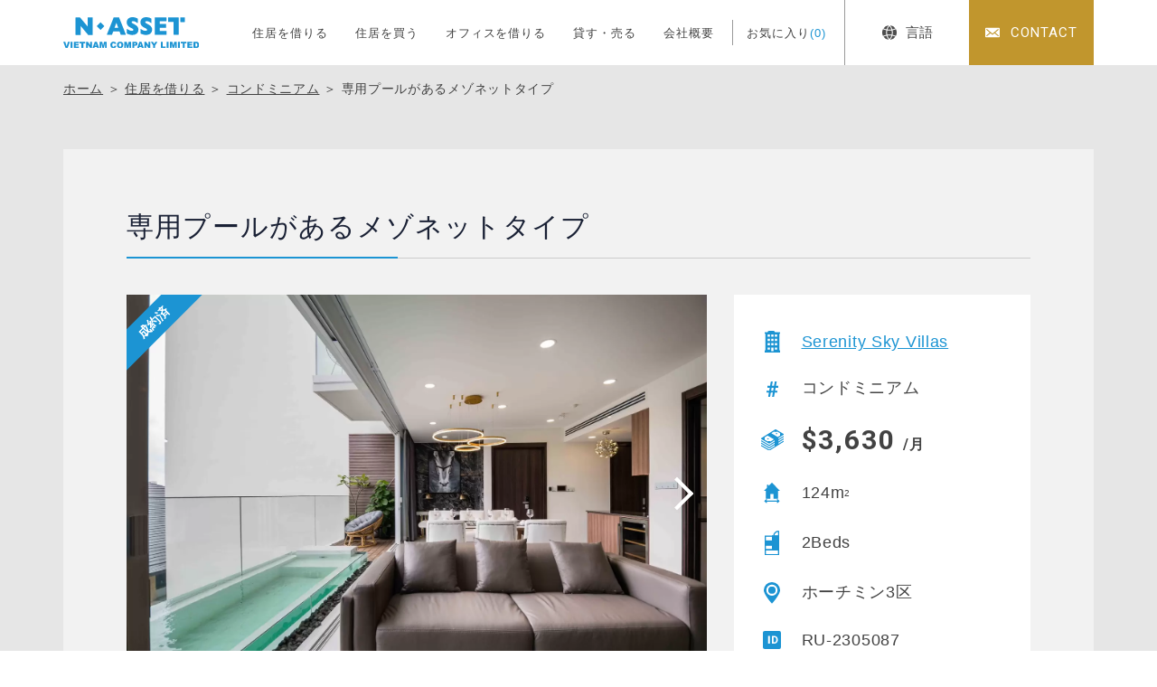

--- FILE ---
content_type: text/html; charset=UTF-8
request_url: https://n-asset-vietnam.vn/rent/p69764/
body_size: 5603
content:
<!DOCTYPE html>
<html lang="ja">
<head>
<meta charset="utf-8">
<meta name="format-detection" content="telephone=no">
<meta http-equiv="X-UA-Compatible" content="IE=edge">
<link rel="alternate" href="https://n-asset-vietnam.vn/" hreflang="x-default" />
<link rel="alternate" href="https://n-asset-vietnam.vn/en/" hreflang="en">
<link rel="alternate" href="https://n-asset-vietnam.vn/vn/" hreflang="vi">
<meta name="viewport" content="width=device-width, initial-scale=1, maximum-scale=1, user-scalable=0"><script src="https://n-asset-vietnam.vn/assets/js/ipad.min.js"></script>
<script>
if(isIpad()) document.querySelectorAll('meta[name="viewport"]')[0].setAttribute("content", "width=1024, shrink-to-fit=no");
</script>

<link rel="canonical" href="https://n-asset-vietnam.vn/rent/p69764/">

<title>専用プールがあるメゾネットタイプ | Serenity Sky Villas | 住居を借りる | エヌアセットベトナム｜ホーチミン・ハノイ・ビンズン・ハイフォンの不動産賃貸・売買・管理</title>
<meta name="description" content="専用プールがあるメゾネットタイプ | Serenity Sky Villas | 住居を借りる | エヌアセットベトナムは、住まいのサポートを行う不動産賃貸仲介、投資用不動産の購入・売却・管理のサポートを行う不動産売買仲介、不動産管理、近隣の工業団地や事業用地などの事業用不動産仲介などを通じて、日系企業や駐在員のお客様に対し満足度の高いトータルサポートを行なっています。">
<meta name="keywords" content="">

<!--facebook-->
<meta property="og:title" content="専用プールがあるメゾネットタイプ | Serenity Sky Villas | 住居を借りる | エヌアセットベトナム｜ホーチミン・ハノイ・ビンズン・ハイフォンの不動産賃貸・売買・管理">
<meta property="og:type" content="website">
<meta property="og:url" content="https://n-asset-vietnam.vn/rent/p69764/">
<meta property="og:image" content="https://n-asset-vietnam.vn/wp/wp-content/uploads/2023/05/IMG_8786.jpg">
<meta property="og:image:width" content="1200">
<meta property="og:image:height" content="630">
<meta property="og:site_name" content="N-ASSET-VIETNAM">
<meta property="og:description" content="専用プールがあるメゾネットタイプ | Serenity Sky Villas | 住居を借りる | エヌアセットベトナムは、住まいのサポートを行う不動産賃貸仲介、投資用不動産の購入・売却・管理のサポートを行う不動産売買仲介、不動産管理、近隣の工業団地や事業用地などの事業用不動産仲介などを通じて、日系企業や駐在員のお客様に対し満足度の高いトータルサポートを行なっています。">
<meta property="fb:app_id" content="">
<!--/facebook-->

<!-- Twitter -->
<meta name="twitter:card" content="summary">
<meta name="twitter:url" content="https://n-asset-vietnam.vn/rent/p69764/">
<meta name="twitter:title" content="専用プールがあるメゾネットタイプ | Serenity Sky Villas | 住居を借りる | エヌアセットベトナム｜ホーチミン・ハノイ・ビンズン・ハイフォンの不動産賃貸・売買・管理">
<meta name="twitter:description" content="専用プールがあるメゾネットタイプ | Serenity Sky Villas | 住居を借りる | エヌアセットベトナムは、住まいのサポートを行う不動産賃貸仲介、投資用不動産の購入・売却・管理のサポートを行う不動産売買仲介、不動産管理、近隣の工業団地や事業用地などの事業用不動産仲介などを通じて、日系企業や駐在員のお客様に対し満足度の高いトータルサポートを行なっています。">
<meta name="twitter:image" content="https://n-asset-vietnam.vn/wp/wp-content/uploads/2023/05/IMG_8786.jpg">
<meta name="twitter:site" content="N-ASSET-VIETNAM">
<meta name="twitter:creator" content="N-ASSET-VIETNAM">
<!-- /Twitter -->

<!--css-->
<link href="https://n-asset-vietnam.vn/assets/css/style.min.css" rel="stylesheet" media="all">
<link href="https://n-asset-vietnam.vn/assets/css/custom.css" rel="stylesheet" media="all">
<!--/css-->

<!-- Favicons, uncomment out when you get the project's favicon -->
<link rel="icon" href="https://n-asset-vietnam.vn/wp/wp-content/themes/wp-templ/assets/img/common/icon/favicon.ico" type="image/vnd.microsoft.icon">
<!-- iPad icons -->
<link rel="apple-touch-icon-precomposed" href="https://n-asset-vietnam.vn/wp/wp-content/themes/wp-templ/assets/img/common/icon/72x72.png" sizes="72x72">
<link rel="apple-touch-icon-precomposed" href="https://n-asset-vietnam.vn/wp/wp-content/themes/wp-templ/assets/img/common/icon/114x114.png" sizes="144x144">
<!-- iPhone and iPod touch icons -->
<link rel="apple-touch-icon-precomposed" href="https://n-asset-vietnam.vn/wp/wp-content/themes/wp-templ/assets/img/common/icon/57x57.png" sizes="57x57">
<link rel="apple-touch-icon-precomposed" href="https://n-asset-vietnam.vn/wp/wp-content/themes/wp-templ/assets/img/common/icon/114x114.png" sizes="114x114">
<!-- Nokia Symbian -->
<link rel="nokia-touch-icon" href="https://n-asset-vietnam.vn/wp/wp-content/themes/wp-templ/assets/img/common/icon/57x57.png">
<!-- Android icon precomposed so it takes precedence -->
<link rel="apple-touch-icon-precomposed" href="https://n-asset-vietnam.vn/wp/wp-content/themes/wp-templ/assets/img/common/icon/114x114.png" sizes="114x114">
<!-- Google Tag Manager -->
<script>(function(w,d,s,l,i){w[l]=w[l]||[];w[l].push({'gtm.start':
new Date().getTime(),event:'gtm.js'});var f=d.getElementsByTagName(s)[0],
j=d.createElement(s),dl=l!='dataLayer'?'&l='+l:'';j.async=true;j.src=
'https://www.googletagmanager.com/gtm.js?id='+i+dl;f.parentNode.insertBefore(j,f);
})(window,document,'script','dataLayer','GTM-PJJV5C9');</script>
<!-- End Google Tag Manager -->

<script id="_bownow_ts">
var _bownow_ts = document.createElement('script');
_bownow_ts.charset = 'utf-8';
_bownow_ts.src = 'https://contents.bownow.jp/js/UTC_0744befc9b544d3ceeec/trace.js';
document.getElementsByTagName('head')[0].appendChild(_bownow_ts);
</script>
<meta name='robots' content='max-image-preview:large' />
<link rel='stylesheet' id='pz-linkcard-css' href='//n-asset-vietnam.vn/wp/wp-content/uploads/pz-linkcard/style.css?ver=2.5.3.1.90' type='text/css' media='all' />
</head>
<body id="rent" class="rent single">
<!-- HEADER -->
<!-- Google Tag Manager -->
<noscript><iframe src="https://www.googletagmanager.com/ns.html?id=GTM-PJJV5C9"
height="0" width="0" style="display:none;visibility:hidden"></iframe></noscript>
<!-- End Google Tag Manager -->
<header class="header">
  <div class="container">
    <div class="header-wrap">
      <div class="header__logo">
                <div class="header__logo--box-logo"><a href="https://n-asset-vietnam.vn/"><img src="https://n-asset-vietnam.vn/wp/wp-content/themes/wp-templ/assets/img/common/logo.svg" width="150" alt="専用プールがあるメゾネットタイプ | Serenity Sky Villas | 住居を借りる | エヌアセットベトナム｜ホーチミン・ハノイ・ビンズン・ハイフォンの不動産賃貸・売買・管理"></a></div>
                <div class="header__logo--button-menu menu-btn">
          <div class="burger-icon"></div>
        </div>
      </div>
      <div class="header__gnavi">
        <div class="header__gnavi-outer">
          <div class="header__gnavi-inner">
            <nav class="menu">
              <ul>
                <li><a href="https://n-asset-vietnam.vn/">住居を借りる</a></li>
                <li><a href="https://n-asset-vietnam.vn/top_buy/">住居を買う</a></li>
                <li><a href="https://n-asset-vietnam.vn/top_office/">オフィスを借りる</a></li>
                <li><a href="https://n-asset-vietnam.vn/rent_sell/">貸す・売る</a></li>
                <li><a href="https://n-asset-vietnam.vn/aboutus/">会社概要</a></li>
                <li class="favourite"><a href="https://n-asset-vietnam.vn/favourite/">お気に入り<span id="countFavorite">(0)</span></a></li>
              </ul>
            </nav>
            
            <div class="box-language">
              <a href="javascript:;" id="cta-language"><span><i class="ico-language"></i>言語</span></a>
              <div class="list-language">
                <a href="javascript:;" class="lang-jp is-active">日本語</a>
                <a href="https://n-asset-vietnam.vn/en/rent/p69764/" class="lang-en">English</a>
                <a href="https://n-asset-vietnam.vn/vn/rent/p69764/" class="lang-vi">Tiếng Việt</a>
              </div>
            </div>
            
            <a href="https://n-asset-vietnam.vn/contact/" class="btn-contact"><span>CONTACT</span></a>
            <div class="copyright sp">Copyright © N-ASSET VIETNAM COMPANY LIMITED.<br>All Rights Reserved.</div>
          </div>
        </div>
      </div>
    </div>
  </div>
</header><div id="wrap">
  <main>
        <div class="box-bg-gray">
      <div class="global-breadcrums">
        <div class="container">
          <ul class="topic-path">
            <li><a href="https://n-asset-vietnam.vn/">ホーム</a> ＞ <a href="https://n-asset-vietnam.vn/rent/">住居を借りる</a> ＞ <a href="https://n-asset-vietnam.vn/rent/?type%5B%5D=18&search=search">コンドミニアム</a> ＞ <span>専用プールがあるメゾネットタイプ</span></li>
          </ul>
        </div>
      </div>

      <div class="single-block">
        <div class="container">
                    <div class="global-post-content">
            <h1 class="post-title global-title-02 has-border pc"><span>専用プールがあるメゾネットタイプ</span></h1>
            <div class="post-info">
              
              <div class="post-info-left">
                                <div class="post-main-slider owl-carousel is-occupied" id="sync1">
                                    <div class="slide-item">
                    <span class="img " style="background-image: url('https://n-asset-vietnam.vn/wp/wp-content/uploads/2023/05/IMG_8786.jpg')"></span>
                  </div>
                                    <div class="slide-item">
                    <span class="img " style="background-image: url('https://n-asset-vietnam.vn/wp/wp-content/uploads/2023/05/z4366012192110_d6feec7d93b6818a8b64a4c77253af33-e1684920241220.jpg')"></span>
                  </div>
                                    <div class="slide-item">
                    <span class="img " style="background-image: url('https://n-asset-vietnam.vn/wp/wp-content/uploads/2023/05/IMG_8787-e1684920458823.jpg')"></span>
                  </div>
                                    <div class="slide-item">
                    <span class="img " style="background-image: url('https://n-asset-vietnam.vn/wp/wp-content/uploads/2023/05/z4366012194058_641fcbbbc609349b09dbbdc1efd6d8b1-e1684920087597.jpg')"></span>
                  </div>
                                    <div class="slide-item">
                    <span class="img " style="background-image: url('https://n-asset-vietnam.vn/wp/wp-content/uploads/2023/05/IMG_8789-e1684920440534.jpg')"></span>
                  </div>
                                    <div class="slide-item">
                    <span class="img " style="background-image: url('https://n-asset-vietnam.vn/wp/wp-content/uploads/2023/05/IMG_8790-e1684920424665.jpg')"></span>
                  </div>
                                    <div class="slide-item">
                    <span class="img " style="background-image: url('https://n-asset-vietnam.vn/wp/wp-content/uploads/2023/05/IMG_8791-e1684920405202.jpg')"></span>
                  </div>
                                    <div class="slide-item">
                    <span class="img " style="background-image: url('https://n-asset-vietnam.vn/wp/wp-content/uploads/2023/05/IMG_8792.jpg')"></span>
                  </div>
                                    <div class="slide-item">
                    <span class="img " style="background-image: url('https://n-asset-vietnam.vn/wp/wp-content/uploads/2023/05/IMG_8795-e1684920385515.jpg')"></span>
                  </div>
                                    <div class="slide-item">
                    <span class="img " style="background-image: url('https://n-asset-vietnam.vn/wp/wp-content/uploads/2023/05/z4366012194052_c0413f2c262c294d0f14d4dbf5cbfb8c-e1684920102390.jpg')"></span>
                  </div>
                                    <div class="slide-item">
                    <span class="img " style="background-image: url('https://n-asset-vietnam.vn/wp/wp-content/uploads/2023/05/IMG_8793.jpg')"></span>
                  </div>
                                    <div class="slide-item">
                    <span class="img " style="background-image: url('https://n-asset-vietnam.vn/wp/wp-content/uploads/2023/05/IMG_8796-e1684920367126.jpg')"></span>
                  </div>
                                  </div>
                <div class="owl-thumbs owl-carousel" id="sync2">
                                    <div class="slide-item">
                    <span class="img " style="background-image: url('https://n-asset-vietnam.vn/wp/wp-content/uploads/2023/05/IMG_8786.jpg')"></span>
                  </div>
                                    <div class="slide-item">
                    <span class="img " style="background-image: url('https://n-asset-vietnam.vn/wp/wp-content/uploads/2023/05/z4366012192110_d6feec7d93b6818a8b64a4c77253af33-e1684920241220.jpg')"></span>
                  </div>
                                    <div class="slide-item">
                    <span class="img " style="background-image: url('https://n-asset-vietnam.vn/wp/wp-content/uploads/2023/05/IMG_8787-e1684920458823.jpg')"></span>
                  </div>
                                    <div class="slide-item">
                    <span class="img " style="background-image: url('https://n-asset-vietnam.vn/wp/wp-content/uploads/2023/05/z4366012194058_641fcbbbc609349b09dbbdc1efd6d8b1-e1684920087597.jpg')"></span>
                  </div>
                                    <div class="slide-item">
                    <span class="img " style="background-image: url('https://n-asset-vietnam.vn/wp/wp-content/uploads/2023/05/IMG_8789-e1684920440534.jpg')"></span>
                  </div>
                                    <div class="slide-item">
                    <span class="img " style="background-image: url('https://n-asset-vietnam.vn/wp/wp-content/uploads/2023/05/IMG_8790-e1684920424665.jpg')"></span>
                  </div>
                                    <div class="slide-item">
                    <span class="img " style="background-image: url('https://n-asset-vietnam.vn/wp/wp-content/uploads/2023/05/IMG_8791-e1684920405202.jpg')"></span>
                  </div>
                                    <div class="slide-item">
                    <span class="img " style="background-image: url('https://n-asset-vietnam.vn/wp/wp-content/uploads/2023/05/IMG_8792.jpg')"></span>
                  </div>
                                    <div class="slide-item">
                    <span class="img " style="background-image: url('https://n-asset-vietnam.vn/wp/wp-content/uploads/2023/05/IMG_8795-e1684920385515.jpg')"></span>
                  </div>
                                    <div class="slide-item">
                    <span class="img " style="background-image: url('https://n-asset-vietnam.vn/wp/wp-content/uploads/2023/05/z4366012194052_c0413f2c262c294d0f14d4dbf5cbfb8c-e1684920102390.jpg')"></span>
                  </div>
                                    <div class="slide-item">
                    <span class="img " style="background-image: url('https://n-asset-vietnam.vn/wp/wp-content/uploads/2023/05/IMG_8793.jpg')"></span>
                  </div>
                                    <div class="slide-item">
                    <span class="img " style="background-image: url('https://n-asset-vietnam.vn/wp/wp-content/uploads/2023/05/IMG_8796-e1684920367126.jpg')"></span>
                  </div>
                                  </div>
                              </div>
              
              <div class="post-info-right">
                <h1 class="post-title global-title-02 has-border sp"><span>専用プールがあるメゾネットタイプ</span></h1>
                <div class="post-box-info full-height">
                  <div class="info-item"><span><img src="https://n-asset-vietnam.vn/wp/wp-content/themes/wp-templ/assets/img/common/icon_new/ico_building_unit.svg" width="17" alt=""></span><a href="https://n-asset-vietnam.vn/building/p10353/">Serenity Sky Villas</a></div>                  <div class="info-item"><span><img src="https://n-asset-vietnam.vn/wp/wp-content/themes/wp-templ/assets/img/common/icon_new/ico_property_type.svg" width="13" alt=""></span>コンドミニアム</div>                  <div class="info-item"><span><img src="https://n-asset-vietnam.vn/wp/wp-content/themes/wp-templ/assets/img/common/icon_new/ico_price.svg" width="25" alt=""></span><div class="price">$3,630 <small>/月</small></div></div>                  <div class="info-item"><span><img src="https://n-asset-vietnam.vn/wp/wp-content/themes/wp-templ/assets/img/common/icon_new/ico_house.svg" width="18" alt=""></span>124m<sup>2</sup></div>                  <div class="info-item"><span><img src="https://n-asset-vietnam.vn/wp/wp-content/themes/wp-templ/assets/img/common/icon_new/ico_layout.svg" width="16" alt=""></span>2Beds</div>                  <div class="info-item"><span><img src="https://n-asset-vietnam.vn/wp/wp-content/themes/wp-templ/assets/img/common/icon_new/ico_location.svg" width="18" alt=""></span>ホーチミン3区</div>                  <div class="info-item"><span><img src="https://n-asset-vietnam.vn/wp/wp-content/themes/wp-templ/assets/img/common/icon_new/ico_id.svg" width="20" alt=""></span>RU-2305087</div>                  <div class="info-item"><span><img src="https://n-asset-vietnam.vn/wp/wp-content/themes/wp-templ/assets/img/common/icon_new/ico_publish_date.svg" width="19" alt=""></span>2023/05/24 Update</div>
                  <div class="info-item item-occupied">※ 成約済</div>                </div>
              </div>
            </div>
                      </div>
          <div class="global-post-facilities">
            <div class="post-facilities">
                            <div class="facility-row">
                <div class="facility-title">賃料に含むもの</div>
                <div class="facility-item">
                  <p class=""><span class="check"></span><i><img src="https://n-asset-vietnam.vn/wp/wp-content/themes/wp-templ/assets/img/common/ico_facilities/ico_vat.svg" width="16" alt=""></i>VAT（TAX）</p>
                  <p class=""><span class="check"></span><i><img src="https://n-asset-vietnam.vn/wp/wp-content/themes/wp-templ/assets/img/common/ico_facilities/ico_electric_bill.svg" width="16" alt=""></i>電気代</p>
                  <p class=""><span class="check"></span><i><img src="https://n-asset-vietnam.vn/wp/wp-content/themes/wp-templ/assets/img/common/ico_facilities/ico_water_bill.svg" width="12" alt=""></i>水道代</p>
                  <p class=""><span class="check"></span><i><img src="https://n-asset-vietnam.vn/wp/wp-content/themes/wp-templ/assets/img/common/ico_facilities/ico_wifi_fee.svg" width="16" alt=""></i>インターネット代</p>
                  <p class=""><span class="check"></span><i><img src="https://n-asset-vietnam.vn/wp/wp-content/themes/wp-templ/assets/img/common/ico_facilities/ico_tv_vietnam.svg" width="18" alt=""></i>ケーブルTV代(Vietnam)</p>
                  <p class=""><span class="check"></span><i><img src="https://n-asset-vietnam.vn/wp/wp-content/themes/wp-templ/assets/img/common/ico_facilities/ico_tv_japan.svg" width="18" alt=""></i>ケーブルTV代(Japan)</p>
                  <p class=""><span class="check"></span><i><img src="https://n-asset-vietnam.vn/wp/wp-content/themes/wp-templ/assets/img/common/ico_facilities/ico_laundry.svg" width="22" alt=""></i>洗濯サービス</p>
                  <p class=""><span class="check"></span><i><img src="https://n-asset-vietnam.vn/wp/wp-content/themes/wp-templ/assets/img/common/ico_facilities/ico_clean_service.svg" width="20" alt=""></i>掃除サービス</p>
                </div>
              </div>
                            <div class="facility-row">
                <div class="facility-title">こだわりの条件</div>
                <div class="facility-item">
                  <p class=""><span class="check"></span><i><img src="https://n-asset-vietnam.vn/wp/wp-content/themes/wp-templ/assets/img/common/ico_facilities/ico_river_view.svg" width="19" alt=""></i>リバービュー</p>
                  <p class="is-active"><span class="check"></span><i><img src="https://n-asset-vietnam.vn/wp/wp-content/themes/wp-templ/assets/img/common/ico_facilities/ico_washing.svg" width="14" alt=""></i>専有部に洗濯機</p>
                  <p class="is-active"><span class="check"></span><i><img src="https://n-asset-vietnam.vn/wp/wp-content/themes/wp-templ/assets/img/common/ico_facilities/ico_bathtub.svg" width="17" alt=""></i>バスタブ</p>
                  <p class="is-active"><span class="check"></span><i><img src="https://n-asset-vietnam.vn/wp/wp-content/themes/wp-templ/assets/img/common/ico_facilities/ico_balcony.svg" width="18" alt=""></i>バルコニー</p>
                </div>
              </div>
            </div>
            <div class="post-map">
                              <p class="map-address">259 Điện Biên Phủ, Phường 7, Quận 3, Thành phố Hồ Chí Minh</p>
                                          <div class="map-frame">
                <div id="map" data-zoom="16">
                                      <div class="marker" data-lat="10.7813949" data-lng="106.6890201"></div>
                                  </div>
              </div>
                          </div>
            <div class="post-button">
              <form action="https://n-asset-vietnam.vn/contact/" method="POST" class="form-favourite">
                <div class="post-button--btn post-button--mail">
                  <button class="btn" value="submit" name="submit"><span class="icon"><img src="https://n-asset-vietnam.vn/wp/wp-content/themes/wp-templ/assets/img/common/icon_new/ico_ques.svg" width="25" alt=""></span>物件についてのお問い合わせ</button>
                  <input type="hidden" value="rent_69764" name="chk_rent[]" checked>
                </div>
                <div class="post-button--btn post-button--favourite">
                  <a href="javascript:" class="btn favoriteBtn favoriteAction " data-type="rent" data-id="rent_69764">
                    <span class="icon"><svg class="heart"><path d="M636.085,1183.259c-.273-3.007-2.4-5.189-5.066-5.189a5.038,5.038,0,0,0-4.313,2.485,4.85,4.85,0,0,0-4.21-2.485c-2.664,0-4.792,2.182-5.065,5.189a5.307,5.307,0,0,0,.158,1.972,8.446,8.446,0,0,0,2.593,4.323l6.521,5.919,6.631-5.917a8.459,8.459,0,0,0,2.593-4.325,5.383,5.383,0,0,0,.158-1.972Zm0,0" transform="translate(-616.891 -1177.57)" fill="rgba(255,255,255,1)" stroke="#fff" stroke-width="1"/></svg></span><em class="add">お気に入りに追加</em><em class="remove">お気に入りから削除</em>
                  </a>
                </div>
              </form>
            </div>
          </div>
          
          <div class="global-post-related" style="">
            
                      </div>
        </div>
      </div>
    </div>
      </main>
</div> <!-- #wrap -->
<!-- FOOTER -->
<footer class="footer" id="footer">
  <div class="footer__contact">
    <div class="container">
      <div class="footer__contact--box">
        <h2 class="title">お問い合わせ</h2>
        <a href="tel:+84-(0)28-3822-4300" class="tel">+84-(0)28-3822-4300</a>
        <a href="https://n-asset-vietnam.vn/contact/" class="btn"><span>メールからお問い合わせ</span></a>
      </div>
    </div>
    <a id="totop" href="javascript:"><img src="https://n-asset-vietnam.vn/wp/wp-content/themes/wp-templ/assets/img/common/other/totop.svg" width="80" height="80" alt="PAGETOP"></a>
  </div>
  <div class="footer__info">
    <div class="container">
      <div class="box-info">
        <div class="box-info-ctn">
          <div class="ctn-top">
            <p class="f-logo"><a href="https://n-asset-vietnam.vn/"><img src="https://n-asset-vietnam.vn/wp/wp-content/themes/wp-templ/assets/img/common/logo_white.svg" width="160" alt="N-ASSET VIETNAM COMPANY LIMITED"></a></p>
            <ul class="f-social">
              <li><a href="https://www.facebook.com/nassetvietnam.jp/" target="_blank"><img src="https://n-asset-vietnam.vn/wp/wp-content/themes/wp-templ/assets/img/common/icon/ico_facebook.svg" width="30" alt=""></a></li>
              <li><a href="https://www.youtube.com/playlist?list=PLutquYEf3eXlqGbKKc3N-hxKBlf-DxQtF&fbclid=IwAR2WLCQTLqThnTMHbOA_w_oRU228efCIZzdbyTpTBgce2hOL0tRTYiq0_P8" target="_blank"><img src="https://n-asset-vietnam.vn/wp/wp-content/themes/wp-templ/assets/img/common/icon/ico_youtube.svg" width="30" alt=""></a></li>
            </ul>
          </div>
          <div class="ctn-links">
            <ul>
              <li><a href="https://n-asset-vietnam.vn/rent/">住居を借りる</a></li>
              <li><a href="https://n-asset-vietnam.vn/top_buy/">住居を買う</a></li>
              <li><a href="https://n-asset-vietnam.vn/top_office/">オフィスを借りる</a></li>
              <li><a href="https://n-asset-vietnam.vn/column/">NEWS ＆ コラム</a></li>
              <li><a href="https://n-asset-vietnam.vn/aboutus/">会社概要</a></li>
              <li><a href="https://n-asset-vietnam.vn/rule/">利用規約</a></li>
              <li><a href="https://n-asset-vietnam.vn/privacy/">プライバシーポリシー</a></li>
            </ul>
          </div>
        </div>
        <div class="box-info-frame" id="fb-frame">
          <div class="fb-page" data-href="https://www.facebook.com/nassetvietnam.jp/" data-lazy="true" data-tabs="timeline" data-width="400" data-height="250" data-small-header="true" data-adapt-container-width="true" data-hide-cover="false" data-show-facepile="false"><blockquote cite="https://www.facebook.com/nassetvietnam.jp/" class="fb-xfbml-parse-ignore"><a href="https://www.facebook.com/nassetvietnam.jp/">N-ASSET VIETNAM COMPANY LIMITED</a></blockquote></div>
        </div>
      </div>
    </div>
  </div>
  <div class="copyright ffRoboto">Copyright © N-ASSET VIETNAM COMPANY LIMITED. <br class="sp">All Rights Reserved.</div>
</footer>
<script>var JS_APP_URL = 'https://n-asset-vietnam.vn/';</script>
<script src="https://n-asset-vietnam.vn/assets/js/common.min.js"></script>
<div id="fb-root"></div>
<script async defer crossorigin="anonymous" src="https://connect.facebook.net/ja_JP/sdk.js#xfbml=1&version=v15.0" nonce="Q99rRY6m"></script><script src="https://n-asset-vietnam.vn/assets/js/page/single-owl.min.js"></script>
<script src="https://n-asset-vietnam.vn/assets/js/page/map.min.js"></script>
<script src="https://maps.googleapis.com/maps/api/js?key=AIzaSyAIFaRhOOgcB02_cNGX-wx-FaZvfXP4Vac&language=ja"></script>
<script type="text/javascript">
  $(document).ready(function(){
    $('#map').each(function(){
      var map = initMap( $(this) );
    });
  });
</script>
</body>
</html>


--- FILE ---
content_type: text/css
request_url: https://n-asset-vietnam.vn/assets/css/style.min.css
body_size: 25683
content:
.clearfix:after{content:"";display:block;clear:both;height:0;visibility:hidden;line-height:0}.clearfix{display:inline-block}* html .clearfix{height:1%}.clearfix{display:block}p{margin:0;padding:0}ol,ul{list-style:none;margin:0;padding:0}input,textarea{margin:0;font-size:100%;resize:none}table{width:100%;border-collapse:collapse;border-spacing:0;font-size:100%;margin:0;padding:0;outline:0;font-size:100%;vertical-align:baseline;background:transparent}dl,dt,dd,th,td{margin:0;padding:0}h1,h2,h3,h4,h5,h6{font-weight:normal;margin:0;padding:0}html,body,div,span,applet,object,iframe,h1,h2,h3,h4,h5,h6,p,blockquote,pre,a,abbr,acronym,address,big,cite,code,del,dfn,em,img,ins,kbd,q,s,samp,small,strike,strong,sub,sup,tt,var,b,u,i,center,dl,dt,dd,ol,ul,li,fieldset,form,label,legend,caption,tfoot,thead,article,aside,canvas,details,embed,figure,figcaption,footer,header,hgroup,menu,nav,output,ruby,section,summary,time,mark,audio,video,dialog{margin:0;padding:0;border:0;outline:0;font-size:100%;vertical-align:baseline;background:transparent}tbody,tr,th,td{margin:0;padding:0;outline:0;font-size:100%;vertical-align:baseline;background:transparent}img{margin:0;padding:0;vertical-align:middle;border:0;max-width:100%;height:auto}table img{margin:0;padding:0;vertical-align:middle;border:0}article,aside,dialog,figure,footer,header,hgroup,nav,section{display:block}nav ul{list-style:none}*,*:before,*:after{-webkit-box-sizing:border-box;-moz-box-sizing:border-box;-ms-box-sizing:border-box;-o-box-sizing:border-box;box-sizing:border-box;-webkit-font-smoothing:antialiased;-moz-osx-font-smoothing:grayscale}*:focus{outline:none !important}label,select,button{cursor:pointer}@media all and (-ms-high-contrast: none), (-ms-high-contrast: active){select::-ms-expand{display:none}}@media screen\0 {select::-ms-expand{display:none}}a{outline:none;transition:0.3s;-webkit-touch-callout:none;-webkit-tap-highlight-color:transparent;color:#424242}@media (min-width: 768px){a:hover{text-decoration:none;opacity:0.75}}a:link,a:visited,a:active{text-decoration:none}.ffN{font-family:"ヒラギノ角ゴ Pro", "Hiragino Kaku Gothic Pro", "ヒラギノ角ゴ Pro W3", "ヒラギノ角ゴ W3", "メイリオ", "Osaka", "ＭＳ Ｐゴシック", "MS PGothic", sans-serif}.ffM{font-family:"ヒラギノ明朝 Pro", "Hiragino Mincho Pro", "HGS明朝E", "ＭＳ Ｐ明朝", serif}.ffYG{font-family:"游ゴシック体", "Yu Gothic", YuGothic, "ヒラギノ角ゴ Pro", "Hiragino Kaku Gothic Pro", "メイリオ", Meiryo, "MS Pゴシック", "MS PGothic", sans-serif}.ffYM{font-family:"游明朝体", "Yu Mincho", YuMincho, "ヒラギノ明朝 Pro", "Hiragino Mincho Pro", "MS P明朝", "MS PMincho", serif}.ffRoboto{font-family:'Roboto', sans-serif}.ffCrimson{font-family:'Crimson Text', serif}.ffCrimsonpro{font-family:'Crimson Pro', serif}.screen-reader-text{clip:rect(1px, 1px, 1px, 1px);position:absolute !important;white-space:nowrap;height:1px;width:1px;overflow:hidden}.screen-reader-text:focus{background-color:#f1f1f1;border-radius:3px;box-shadow:0 0 2px 2px rgba(0,0,0,0.6);clip:auto !important;color:#21759b;display:block;font-size:14px;font-size:0.875rem;font-weight:bold;height:auto;left:5px;line-height:normal;padding:15px 23px 14px;text-decoration:none;top:5px;width:auto;z-index:100000}html{font-size:62.5%;-webkit-text-size-adjust:100%;-moz-text-size-adjust:100%;-ms-text-size-adjust:100%;-o-text-size-adjust:100%;text-size-adjust:100%}body{font-family:"游ゴシック体", "Yu Gothic", YuGothic, "ヒラギノ角ゴ Pro", "Hiragino Kaku Gothic Pro", "メイリオ", Meiryo, "MS Pゴシック", "MS PGothic", sans-serif;font-size:15px;font-size:1.5rem;line-height:28px;line-height:1.86667em;width:100%;color:#424242;margin:0;padding:0;height:100%;word-break:break-word}html:lang(vi) body,html:lang(en) body{font-family:'Roboto', sans-serif}.container{padding:0 15px;margin:0 auto}@media only screen and (min-width: 768px){.container{width:720px}}@media only screen and (min-width: 992px){.container{width:960px}}@media only screen and (min-width: 1200px){.container{width:1170px}}@media only screen and (min-width: 1300px){.container{width:1230px}}.inner{max-width:780px;margin:0 auto}#wrap{overflow:hidden;padding-top:72px}@media (max-width: 767px){#wrap{padding-top:60px}}@media only screen and (min-width: 768px){.sp,.SP{display:none !important}}@media only screen and (max-width: 767px){.pc,.PC{display:none !important}}.alignnone{margin:0}.aligncenter,div.aligncenter{display:block;margin:0 auto}.alignright{float:right;margin:0}.alignleft{float:left;margin:0}a img.alignright{float:right;margin:0}a img.alignnone{margin:0}a img.alignleft{float:left;margin:0}a img.aligncenter{display:block;margin-left:auto;margin-right:auto}.wp-caption{background:#fff;border:1px solid #f0f0f0;max-width:96%;padding:5px 3px 10px;text-align:center}.wp-caption.alignnone{margin:5px 20px 20px 0}.wp-caption.alignleft{margin:5px 20px 20px 0}.wp-caption.alignright{margin:5px 0 20px 20px}.wp-caption img{border:0 none;height:auto;margin:0;max-width:98.5%;padding:0;width:auto}.wp-caption p.wp-caption-text{font-size:11px;line-height:17px;margin:0;padding:0 4px 5px}.cmsContent{-webkit-text-size-adjust:none;-ms-text-size-adjust:none;word-wrap:break-word}.cmsContent p{margin-bottom:20px}@media (max-width: 767px){.cmsContent p{font-size:14px;font-size:1.4rem;line-height:23px;line-height:1.64286em;letter-spacing:.04em}}.cmsContent ul,.cmsContent ol{margin-bottom:20px;padding-left:20px}.cmsContent ul[style*="list-style-type: circle;"] li{list-style-type:circle}.cmsContent ul[style*="list-style-type: square;"] li{list-style-type:square}.cmsContent ul li{list-style:disc}.cmsContent ol[style*="list-style-type: lower-roman;"] li{list-style-type:lower-roman}.cmsContent ol[style*="list-style-type: lower-alpha;"] li{list-style-type:lower-alpha}.cmsContent ol[style*="list-style-type: lower-greek;"] li{list-style-type:lower-greek}.cmsContent ol[style*="list-style-type: upper-alpha;"] li{list-style-type:upper-alpha}.cmsContent ol[style*="list-style-type: upper-roman;"] li{list-style-type:upper-roman}.cmsContent ol li{list-style-type:decimal}.cmsContent iframe{max-width:680px !important;width:100%;height:382px !important}@media (max-width: 767px){.cmsContent iframe{height:178px !important}}.cmsContent pre{white-space:normal}.cmsContent img{height:auto;max-height:100%;max-width:100%;width:auto}.cmsContent p{font-size:15px;font-size:1.5rem;line-height:28px;line-height:1.86667em;letter-spacing:.04em;margin-bottom:30px}@media (max-width: 767px){.cmsContent p{font-size:14px;font-size:1.4rem;line-height:26px;line-height:1.85714em;margin-bottom:15px}}.cmsContent h2{font-size:20px;font-size:2rem;line-height:30px;line-height:1.5em;letter-spacing:.04em;position:relative;font-weight:700;margin:50px 0 25px}.desktop.windows.ie .cmsContent h2,.tablet.windows.ie .cmsContent h2{padding-top:3px}@media (max-width: 767px){.cmsContent h2{font-size:18px;font-size:1.8rem;line-height:25px;line-height:1.38889em;margin-bottom:20px;margin-top:45px}}@keyframes topBubbles{0%{background-position:5% 90%, 10% 90%, 10% 90%, 15% 90%, 25% 90%, 25% 90%, 40% 90%, 55% 90%, 70% 90%}50%{background-position:0% 80%, 0% 20%, 10% 40%, 20% 0%, 30% 30%, 22% 50%, 50% 50%, 65% 20%, 90% 30%}100%{background-position:0% 70%, 0% 10%, 10% 30%, 20% -10%, 30% 20%, 22% 40%, 50% 40%, 65% 10%, 90% 20%;background-size:0% 0%, 0% 0%,  0% 0%,  0% 0%,  0% 0%,  0% 0%}}@keyframes bottomBubbles{0%{background-position:10% -10%, 30% 10%, 55% -10%, 70% -10%, 85% -10%, 70% -10%, 70% 0%}50%{background-position:0% 80%, 20% 80%, 45% 60%, 60% 100%, 75% 70%, 95% 60%, 105% 0%}100%{background-position:0% 90%, 20% 90%, 45% 70%, 60% 110%, 75% 80%, 95% 70%, 110% 10%;background-size:0% 0%, 0% 0%,  0% 0%,  0% 0%,  0% 0%,  0% 0%}}.box-bg-gray{background:#E6E6E6;padding-bottom:65px}@media (max-width: 767px){.box-bg-gray{padding-bottom:56px}}.subpage-bg{background:#E6E6E6;padding:0 0 100px 0}@media (max-width: 767px){.subpage-bg{padding:0 0 80px 0}}.owl-carousel .owl-nav{position:absolute;width:100%;z-index:10}.owl-carousel .owl-nav .owl-prev,.owl-carousel .owl-nav .owl-next{height:34px;position:absolute;text-indent:-9999px;width:34px}.owl-carousel .owl-nav .owl-prev.disabled,.owl-carousel .owl-nav .owl-next.disabled{display:none}.owl-carousel .owl-nav .owl-prev{left:0}.owl-carousel .owl-nav .owl-prev:before{border-bottom:2px solid #fff;border-left:2px solid #fff;content:'';display:inline-block;height:24px;left:5px;position:absolute;top:5px;width:24px;-moz-transform:rotate(45deg);-o-transform:rotate(45deg);-ms-transform:rotate(45deg);-webkit-transform:rotate(45deg);transform:rotate(45deg)}.owl-carousel .owl-nav .owl-next{right:0}.owl-carousel .owl-nav .owl-next:before{border-right:2px solid #fff;border-top:2px solid #fff;content:'';display:inline-block;height:24px;position:absolute;right:5px;top:5px;width:24px;-moz-transform:rotate(45deg);-o-transform:rotate(45deg);-ms-transform:rotate(45deg);-webkit-transform:rotate(45deg);transform:rotate(45deg)}.owl-carousel .owl-dots{line-height:0;margin-top:40px;text-align:center}@media (max-width: 767px){.owl-carousel .owl-dots{margin-top:30px}}.owl-carousel .owl-dots button.owl-dot{background:#fff;display:inline-block;height:10px;margin:0 5px;width:10px;-webkit-border-radius:100%;-moz-border-radius:100%;-ms-border-radius:100%;-o-border-radius:100%;border-radius:100%}.owl-carousel .owl-dots button.owl-dot.active{background:#1C94D3}.owl-thumbs{margin-top:20px}@media (max-width: 767px){.owl-thumbs{margin-top:6px}}.owl-thumbs .slide-item span.img{background-position:center center;background-repeat:no-repeat;background-size:cover;cursor:pointer;display:block;position:relative}.owl-thumbs .slide-item span.img:before{display:block;content:" ";width:100%;padding-top:64.10256%}.owl-thumbs .slide-item span.img>.content{position:absolute;top:0;left:0;right:0;bottom:0}.owl-thumbs .slide-item span.img.contain{background-size:contain}.owl-thumbs .slide-item:hover{opacity:.75}@media only screen and (min-width: 768px){.owl-thumbs .owl-stage{-webkit-transform:translate3d(0, 0, 0) !important;-moz-transform:translate3d(0, 0, 0) !important;-ms-transform:translate3d(0, 0, 0) !important;-o-transform:translate3d(0, 0, 0) !important;transform:translate3d(0, 0, 0) !important;display:-webkit-box;display:-webkit-flex;display:-moz-flex;display:-ms-flexbox;display:flex;-webkit-flex-wrap:wrap;-moz-flex-wrap:wrap;-ms-flex-wrap:wrap;flex-wrap:wrap;margin:0 -3px;overflow:hidden;width:inherit !important}.owl-thumbs .owl-stage .owl-item{width:12.5% !important;padding:3px;margin:0 !important}}.global-search-form{margin:0 auto;max-width:1080px}.global-search-form .form-filter{background:#1A2134}.global-search-form .form-filter .form-title{background:#4A5060;color:#fff;font-weight:600;padding:17px 15px;text-align:center;font-size:26px;font-size:2.6rem;line-height:26px;line-height:1em;letter-spacing:.12em;font-family:"游明朝体", "Yu Mincho", YuMincho, "ヒラギノ明朝 Pro", "Hiragino Mincho Pro", "MS P明朝", "MS PMincho", serif}@media (max-width: 767px){.global-search-form .form-filter .form-title{font-size:20px;font-size:2rem;line-height:20px;line-height:1em;text-align:left}}html:lang(vi) .global-search-form .form-filter .form-title,html:lang(en) .global-search-form .form-filter .form-title{font-family:'Crimson Pro', serif;font-weight:500;letter-spacing:0.05em}.global-search-form .form-filter .form-inner{margin:0 auto;max-width:910px;padding:30px 5px;display:-webkit-box;display:-webkit-flex;display:-moz-flex;display:-ms-flexbox;display:flex;-webkit-flex-wrap:wrap;-moz-flex-wrap:wrap;-ms-flex-wrap:wrap;flex-wrap:wrap}@media (max-width: 767px){.global-search-form .form-filter .form-inner{padding:7px 5px}.global-search-form .form-filter .form-inner .sp-order-1{-webkit-box-ordinal-group:2;-webkit-order:1;-moz-order:1;-ms-flex-order:1;order:1}.global-search-form .form-filter .form-inner .sp-order-2{-webkit-box-ordinal-group:3;-webkit-order:2;-moz-order:2;-ms-flex-order:2;order:2}.global-search-form .form-filter .form-inner .sp-order-3{-webkit-box-ordinal-group:4;-webkit-order:3;-moz-order:3;-ms-flex-order:3;order:3}.global-search-form .form-filter .form-inner .sp-order-4{-webkit-box-ordinal-group:5;-webkit-order:4;-moz-order:4;-ms-flex-order:4;order:4}.global-search-form .form-filter .form-inner .sp-order-5{-webkit-box-ordinal-group:6;-webkit-order:5;-moz-order:5;-ms-flex-order:5;order:5}.global-search-form .form-filter .form-inner .sp-order-6{-webkit-box-ordinal-group:7;-webkit-order:6;-moz-order:6;-ms-flex-order:6;order:6}.global-search-form .form-filter .form-inner .sp-order-7{-webkit-box-ordinal-group:8;-webkit-order:7;-moz-order:7;-ms-flex-order:7;order:7}.global-search-form .form-filter .form-inner .sp-order-8{-webkit-box-ordinal-group:9;-webkit-order:8;-moz-order:8;-ms-flex-order:8;order:8}.global-search-form .form-filter .form-inner .sp-order-9{-webkit-box-ordinal-group:10;-webkit-order:9;-moz-order:9;-ms-flex-order:9;order:9}}.global-search-form .form-filter .form-inner .form-group{padding:10px;width:33.33%}@media (max-width: 767px){.global-search-form .form-filter .form-inner .form-group{padding-bottom:8px;padding-top:8px;width:100%}}.global-search-form .form-filter .form-inner .form-group.group-price{margin-top:10px;width:66.66%}@media (max-width: 767px){.global-search-form .form-filter .form-inner .form-group.group-price{margin-top:0;padding-bottom:32px;width:100%}}.global-search-form .form-filter .form-inner .form-group.group-button{margin-top:10px;width:33.33%}@media (max-width: 767px){.global-search-form .form-filter .form-inner .form-group.group-button{margin-top:0;width:100%}}.global-search-form .form-filter .form-inner .form-group.group-detail{width:100%}.global-search-form .form-filter .form-inner .form-group select{display:none}.global-search-form .form-filter .form-inner .form-group .input-txt{appearance:none;box-shadow:none;-webkit-box-shadow:none;-webkit-appearance:none;background:transparent;border-radius:0;-webkit-border-radius:0;background-color:transparent;border:1px solid #fff;color:#ccc;height:40px;padding:0 20px 0 10px;width:100%;font-size:14px;font-size:1.4rem;line-height:17px;line-height:1.21429em;letter-spacing:.06em;-webkit-border-radius:0px;-moz-border-radius:0px;-ms-border-radius:0px;-o-border-radius:0px;border-radius:0px;font-family:"游ゴシック体", "Yu Gothic", YuGothic, "ヒラギノ角ゴ Pro", "Hiragino Kaku Gothic Pro", "メイリオ", Meiryo, "MS Pゴシック", "MS PGothic", sans-serif}@media (max-width: 767px){.global-search-form .form-filter .form-inner .form-group .input-txt{height:45px;padding-left:15px}}.global-search-form .form-filter .form-inner .form-group .input-txt::-webkit-input-placeholder{color:#ccc}.global-search-form .form-filter .form-inner .form-group .input-txt:-moz-placeholder{color:#ccc}.global-search-form .form-filter .form-inner .form-group .input-txt::-moz-placeholder{color:#ccc}.global-search-form .form-filter .form-inner .form-group .input-txt:-ms-input-placeholder{color:#ccc}html:lang(vi) .global-search-form .form-filter .form-inner .form-group .input-txt,html:lang(en) .global-search-form .form-filter .form-inner .form-group .input-txt{font-family:'Roboto', sans-serif}.global-search-form .form-filter .form-inner .form-group .priceRange .tit{color:#ccc;margin-bottom:2px;font-size:15px;font-size:1.5rem;line-height:17px;line-height:1.13333em;letter-spacing:.06em}@media (max-width: 767px){.global-search-form .form-filter .form-inner .form-group .priceRange .tit{color:#fff;margin-bottom:6px}}.global-search-form .form-filter .form-inner .form-group .priceRange .tit sup{vertical-align:super;font-size:smaller}.global-search-form .form-filter .form-inner .form-group .priceRange .priceInner{display:inline-block;padding:0 10px;position:relative;vertical-align:middle;width:100%;z-index:10}.global-search-form .form-filter .form-inner .form-group .priceRange .priceInner>span{bottom:-32px;color:#ccc;font-size:14px;line-height:1;position:absolute}.global-search-form .form-filter .form-inner .form-group .priceRange .priceInner>.MinSliderNumber{color:#ccc;left:0;font-size:16px;font-size:1.6rem;line-height:19px;line-height:1.1875em;letter-spacing:.06em;font-family:'Roboto', sans-serif}@media (max-width: 767px){.global-search-form .form-filter .form-inner .form-group .priceRange .priceInner>.MinSliderNumber{font-size:14px;font-size:1.4rem;line-height:16px;line-height:1.14286em}}.global-search-form .form-filter .form-inner .form-group .priceRange .priceInner>.MaxSliderNumber{color:#ccc;right:0;font-size:16px;font-size:1.6rem;line-height:19px;line-height:1.1875em;letter-spacing:.06em;font-family:'Roboto', sans-serif}@media (max-width: 767px){.global-search-form .form-filter .form-inner .form-group .priceRange .priceInner>.MaxSliderNumber{font-size:14px;font-size:1.4rem;line-height:16px;line-height:1.14286em}}.global-search-form .form-filter .form-inner .form-group .priceRange .priceInner .ui-widget-content{background:#845400;-webkit-border-radius:2px;-moz-border-radius:2px;-ms-border-radius:2px;-o-border-radius:2px;border-radius:2px}.global-search-form .form-filter .form-inner .form-group .priceRange .priceInner .ui-widget-content .ui-slider-handle{background:none;border:none;height:20px;margin-left:0;outline:none;top:-8px;width:1px}.global-search-form .form-filter .form-inner .form-group .priceRange .priceInner .ui-widget-content .ui-slider-handle:after{border-left:1px solid #c0962d;border-right:1px solid #c0962d;content:'';height:5px;left:50%;margin-left:-2px;margin-top:-4px;position:absolute;top:50%;width:3px}.global-search-form .form-filter .form-inner .form-group .priceRange .priceInner .ui-widget-content .ui-slider-handle:before{background:#1a2135;border:2px solid #c0962d;content:'';height:20px;left:-10px;position:absolute;top:-1px;width:20px;-webkit-border-radius:50%;-moz-border-radius:50%;-ms-border-radius:50%;-o-border-radius:50%;border-radius:50%}.global-search-form .form-filter .form-inner .form-group .priceRange .priceInner .ui-slider-horizontal{border:none;height:3px}.global-search-form .form-filter .form-inner .form-group .priceRange .priceInner .ui-widget-header{background:#c0962d}.global-search-form .form-filter .form-inner .form-group .detail-search-tit{background:#4A5060;color:#fff;display:block;line-height:20px;margin-top:10px;padding:10px;position:relative;text-align:center;font-size:15px;font-size:1.5rem;line-height:17px;line-height:1.13333em;letter-spacing:.06em}@media (max-width: 767px){.global-search-form .form-filter .form-inner .form-group .detail-search-tit{margin-top:0;padding:15px}}.global-search-form .form-filter .form-inner .form-group .detail-search-tit:after{border-right:1px solid #808080;border-top:1px solid #808080;content:'';display:inline-block;height:8px;margin-top:-5px;position:absolute;right:20px;top:50%;width:8px;-moz-transform:rotate(135deg);-o-transform:rotate(135deg);-ms-transform:rotate(135deg);-webkit-transform:rotate(135deg);transform:rotate(135deg);-webkit-transition:.3s;-moz-transition:.3s;-ms-transition:.3s;-o-transition:.3s;transition:.3s}@media (max-width: 767px){.global-search-form .form-filter .form-inner .form-group .detail-search-tit:after{height:6px;right:15px;width:6px}}.global-search-form .form-filter .form-inner .form-group .detail-search-tit.is-active:after{margin-top:-2px;-moz-transform:rotate(-45deg);-o-transform:rotate(-45deg);-ms-transform:rotate(-45deg);-webkit-transform:rotate(-45deg);transform:rotate(-45deg)}.global-search-form .form-filter .form-inner .form-group .box-detail-search{display:none}.global-search-form .form-filter .form-inner .form-group .box-detail-search-inner{display:-webkit-box;display:-webkit-flex;display:-moz-flex;display:-ms-flexbox;display:flex;-webkit-flex-wrap:wrap;-moz-flex-wrap:wrap;-ms-flex-wrap:wrap;flex-wrap:wrap;margin:0 -5px;overflow:hidden;padding:27px 0 0 0}@media (max-width: 767px){.global-search-form .form-filter .form-inner .form-group .box-detail-search-inner{padding-top:10px}}.global-search-form .form-filter .form-inner .form-group .box-detail-search .detail-search-item{padding:0 5px;width:55%}@media (max-width: 767px){.global-search-form .form-filter .form-inner .form-group .box-detail-search .detail-search-item{padding-bottom:10px;padding-top:10px;width:100%}}.global-search-form .form-filter .form-inner .form-group .box-detail-search .detail-search-item .tit{color:#1C94D3;font-weight:700;margin-bottom:15px}@media (max-width: 767px){.global-search-form .form-filter .form-inner .form-group .box-detail-search .detail-search-item .tit{margin-bottom:10px}}.global-search-form .form-filter .form-inner .form-group .box-detail-search .detail-search-item .list-detail{display:-webkit-box;display:-webkit-flex;display:-moz-flex;display:-ms-flexbox;display:flex;-webkit-flex-wrap:wrap;-moz-flex-wrap:wrap;-ms-flex-wrap:wrap;flex-wrap:wrap}.global-search-form .form-filter .form-inner .form-group .box-detail-search .detail-search-item .list-detail li{padding:7px 0;width:50%}@media (max-width: 767px){.global-search-form .form-filter .form-inner .form-group .box-detail-search .detail-search-item .list-detail li{width:100%}}.global-search-form .form-filter .form-inner .form-group .box-detail-search .detail-search-item .list-detail li .input-chk{display:none}.global-search-form .form-filter .form-inner .form-group .box-detail-search .detail-search-item .list-detail li .label-chk{color:#fff;display:block;padding:0 0 0 55px;position:relative}@media only screen and (min-width: 768px){.global-search-form .form-filter .form-inner .form-group .box-detail-search .detail-search-item .list-detail li .label-chk{font-size:10px;font-size:1rem}}@media only screen and (min-width: 992px){.global-search-form .form-filter .form-inner .form-group .box-detail-search .detail-search-item .list-detail li .label-chk{font-size:15px;font-size:1.5rem}}.global-search-form .form-filter .form-inner .form-group .box-detail-search .detail-search-item .list-detail li .label-chk:before{border:1px solid #999;content:'';display:block;height:14px;left:0;position:absolute;top:7px;width:14px;opacity:.5}.global-search-form .form-filter .form-inner .form-group .box-detail-search .detail-search-item .list-detail li .label-chk:after{border-left:2px solid #424242;border-top:2px solid #424242;content:'';display:none;height:15px;left:7px;position:absolute;top:4px;-moz-transform:rotate(-135deg) skew(0deg, 0deg);-webkit-transform:rotate(-135deg) skew(0deg, 0deg);-ms-transform:rotate(-135deg) skew(0deg, 0deg);transform:rotate(-135deg) skew(0deg, 0deg);width:6px;z-index:2}.global-search-form .form-filter .form-inner .form-group .box-detail-search .detail-search-item .list-detail li .label-chk i{display:-webkit-box;display:-webkit-flex;display:-moz-flex;display:-ms-flexbox;display:flex;-webkit-box-align:center;-ms-flex-align:center;-webkit-align-items:center;-moz-align-items:center;align-items:center;-webkit-box-pack:center;-ms-flex-pack:center;-webkit-justify-content:center;-moz-justify-content:center;justify-content:center;left:14px;position:absolute;text-align:center;width:40px;height:100%;opacity:.5}.global-search-form .form-filter .form-inner .form-group .box-detail-search .detail-search-item .list-detail li .label-chk span{color:#fff;opacity:1}.desktop.windows.ie .global-search-form .form-filter .form-inner .form-group .box-detail-search .detail-search-item .list-detail li .label-chk span,.tablet.windows.ie .global-search-form .form-filter .form-inner .form-group .box-detail-search .detail-search-item .list-detail li .label-chk span{position:relative;top:3px}.global-search-form .form-filter .form-inner .form-group .box-detail-search .detail-search-item .list-detail li .input-chk:checked+label:before{background:#fff;opacity:1}.global-search-form .form-filter .form-inner .form-group .box-detail-search .detail-search-item .list-detail li .input-chk:checked+label:after{display:block}.global-search-form .form-filter .form-inner .form-group .box-detail-search .detail-search-item .list-detail li .input-chk:checked+label i{opacity:1}.global-search-form .form-filter .form-inner .form-group .box-detail-search .detail-search-item:nth-of-type(2n){width:45%}@media (max-width: 767px){.global-search-form .form-filter .form-inner .form-group .box-detail-search .detail-search-item:nth-of-type(2n){width:100%}}html:lang(vi) .global-search-form .form-filter .form-inner .form-group .box-detail-search .detail-search-item:nth-of-type(2n) .list-detail li{width:45%}html:lang(vi) .global-search-form .form-filter .form-inner .form-group .box-detail-search .detail-search-item:nth-of-type(2n) .list-detail li:nth-child(2n){width:55%}@media (max-width: 767px){html:lang(vi) .global-search-form .form-filter .form-inner .form-group .box-detail-search .detail-search-item:nth-of-type(2n) .list-detail li:nth-child(2n){width:100%}}@media (max-width: 767px){html:lang(vi) .global-search-form .form-filter .form-inner .form-group .box-detail-search .detail-search-item:nth-of-type(2n) .list-detail li{width:100%}}html:lang(en) .global-search-form .form-filter .form-inner .form-group .box-detail-search .detail-search-item{width:50%}@media (max-width: 767px){html:lang(en) .global-search-form .form-filter .form-inner .form-group .box-detail-search .detail-search-item{width:100%}}html:lang(en) .global-search-form .form-filter .form-inner .form-group .box-detail-search .detail-search-item .list-detail li{width:40%}@media (max-width: 767px){html:lang(en) .global-search-form .form-filter .form-inner .form-group .box-detail-search .detail-search-item .list-detail li{width:100%}}html:lang(en) .global-search-form .form-filter .form-inner .form-group .box-detail-search .detail-search-item .list-detail li:nth-of-type(2n){width:60%}@media (max-width: 767px){html:lang(en) .global-search-form .form-filter .form-inner .form-group .box-detail-search .detail-search-item .list-detail li:nth-of-type(2n){width:100%}}html:lang(en) .global-search-form .form-filter .form-inner .form-group .box-detail-search .detail-search-item:nth-of-type(2n) .list-detail li{width:60%}@media (max-width: 767px){html:lang(en) .global-search-form .form-filter .form-inner .form-group .box-detail-search .detail-search-item:nth-of-type(2n) .list-detail li{width:100%}}html:lang(en) .global-search-form .form-filter .form-inner .form-group .box-detail-search .detail-search-item:nth-of-type(2n) .list-detail li:nth-of-type(2n){width:40%}@media (max-width: 767px){html:lang(en) .global-search-form .form-filter .form-inner .form-group .box-detail-search .detail-search-item:nth-of-type(2n) .list-detail li:nth-of-type(2n){width:100%}}html:lang(ja) .global-search-form .form-filter .form-inner .form-group .box-detail-search.office .detail-search-item .list-detail li,html:lang(en) .global-search-form .form-filter .form-inner .form-group .box-detail-search.office .detail-search-item .list-detail li,html:lang(vi) .global-search-form .form-filter .form-inner .form-group .box-detail-search.office .detail-search-item .list-detail li{width:45%}@media (max-width: 767px){html:lang(ja) .global-search-form .form-filter .form-inner .form-group .box-detail-search.office .detail-search-item .list-detail li,html:lang(en) .global-search-form .form-filter .form-inner .form-group .box-detail-search.office .detail-search-item .list-detail li,html:lang(vi) .global-search-form .form-filter .form-inner .form-group .box-detail-search.office .detail-search-item .list-detail li{width:100%}}html:lang(ja) .global-search-form .form-filter .form-inner .form-group .box-detail-search.office .detail-search-item .list-detail li:nth-child(2n),html:lang(en) .global-search-form .form-filter .form-inner .form-group .box-detail-search.office .detail-search-item .list-detail li:nth-child(2n),html:lang(vi) .global-search-form .form-filter .form-inner .form-group .box-detail-search.office .detail-search-item .list-detail li:nth-child(2n){width:55%}@media (max-width: 767px){html:lang(ja) .global-search-form .form-filter .form-inner .form-group .box-detail-search.office .detail-search-item .list-detail li:nth-child(2n),html:lang(en) .global-search-form .form-filter .form-inner .form-group .box-detail-search.office .detail-search-item .list-detail li:nth-child(2n),html:lang(vi) .global-search-form .form-filter .form-inner .form-group .box-detail-search.office .detail-search-item .list-detail li:nth-child(2n){width:100%}}.global-search-form .traded{margin-bottom:12px}.global-search-form .traded input{display:none}.global-search-form .traded label{font-size:14px;font-size:1.4rem;line-height:16px;line-height:1.14286em;letter-spacing:.02em;color:#fff;display:block;position:relative;padding-left:22px}.global-search-form .traded label:before{content:'';width:16px;height:16px;border:1px solid #fff;display:block;position:absolute;left:0;top:0}.desktop.windows.ie .global-search-form .traded label:before,.tablet.windows.ie .global-search-form .traded label:before{top:-2px}.global-search-form .traded label:after{content:'';display:inline-block;width:10px;height:5px;border-top:2px solid #fff;border-right:2px solid #fff;position:absolute;top:4px;left:3px;-moz-transform:rotate(135deg);-o-transform:rotate(135deg);-ms-transform:rotate(135deg);-webkit-transform:rotate(135deg);transform:rotate(135deg);display:none}.desktop.windows.ie .global-search-form .traded label:after,.tablet.windows.ie .global-search-form .traded label:after{top:2px}.global-search-form .traded input:checked+label:after{display:block}.btn-submit{background:#C1962D;border:none;color:#fff;height:60px;outline:0;padding:0;text-align:center;width:100%;display:-webkit-box;display:-webkit-flex;display:-moz-flex;display:-ms-flexbox;display:flex;-webkit-box-align:center;-ms-flex-align:center;-webkit-align-items:center;-moz-align-items:center;align-items:center;-webkit-box-pack:center;-ms-flex-pack:center;-webkit-justify-content:center;-moz-justify-content:center;justify-content:center;font-size:18px;font-size:1.8rem;line-height:21px;line-height:1.16667em;letter-spacing:.135em;font-family:'Roboto', sans-serif;-webkit-transition:.3s;-moz-transition:.3s;-ms-transition:.3s;-o-transition:.3s;transition:.3s}@media (min-width: 768px){.btn-submit:hover{opacity:.75}}@media (max-width: 767px){.btn-submit{height:50px}}.btn-submit span{display:inline-block;padding:0 0 0 30px;position:relative}.btn-submit span:before{background:url("../../wp/wp-content/themes/wp-templ/assets/img/common/icon/ico_search.svg") 0 0/16px 16px no-repeat;content:'';height:16px;left:0;position:absolute;top:2px;width:16px}.btn-submit span em{font-style:normal}@media only screen and (min-width: 768px){.btn-submit.only-img-pc{width:60px}.btn-submit.only-img-pc span{padding:0;width:16px;height:16px}.btn-submit.only-img-pc span em{display:none}}.global-banner-link .list-link{display:-webkit-box;display:-webkit-flex;display:-moz-flex;display:-ms-flexbox;display:flex;-webkit-box-pack:center;-ms-flex-pack:center;-webkit-justify-content:center;-moz-justify-content:center;justify-content:center;-webkit-flex-wrap:wrap;-moz-flex-wrap:wrap;-ms-flex-wrap:wrap;flex-wrap:wrap;margin:0 auto;max-width:960px;overflow:hidden}.global-banner-link .list-link li{padding:8px 15px;width:50%}@media (max-width: 767px){.global-banner-link .list-link li{padding-left:0;padding-right:0;width:100%}}.global-banner-link .list-link li a{display:-webkit-box;display:-webkit-flex;display:-moz-flex;display:-ms-flexbox;display:flex;color:#fff;height:200px;padding:5px;width:100%;-webkit-box-pack:center;-ms-flex-pack:center;-webkit-justify-content:center;-moz-justify-content:center;justify-content:center}@media (max-width: 767px){.global-banner-link .list-link li a{height:152px}}.global-banner-link .list-link li a .text-inner{border:1px solid #fff;font-weight:700;padding:20px;width:100%;display:-webkit-box;display:-webkit-flex;display:-moz-flex;display:-ms-flexbox;display:flex;-webkit-box-align:center;-ms-flex-align:center;-webkit-align-items:center;-moz-align-items:center;align-items:center;-webkit-box-pack:end;-ms-flex-pack:end;-webkit-justify-content:flex-end;-moz-justify-content:flex-end;justify-content:flex-end;-webkit-box-direction:normal;-webkit-box-orient:vertical;-webkit-flex-direction:column;-moz-flex-direction:column;-ms-flex-direction:column;flex-direction:column;font-size:15px;font-size:1.5rem;line-height:18px;line-height:1.2em;letter-spacing:.12em}@media (max-width: 767px){.global-banner-link .list-link li a .text-inner{padding:15px}}.global-banner-link .list-link li a .text-inner span{font-family:'Crimson Text', serif;font-size:30px;font-size:3rem;line-height:42px;line-height:1.4em;letter-spacing:.04em;font-weight:400;padding:0 0 4px}@media only screen and (max-width: 370px){.global-banner-link .list-link li a .text-inner span{font-size:25px;font-size:2.5rem}}.global-banner-link .list-link li a .text-inner small{font-size:12px;font-size:1.2rem;line-height:14px;line-height:1.16667em;letter-spacing:.15em;font-family:'Roboto', sans-serif;display:block;font-weight:400;margin-top:38px;padding:0 14px 0 0;position:relative}@media (max-width: 767px){.global-banner-link .list-link li a .text-inner small{margin-top:25px}}.global-banner-link .list-link li a .text-inner small:after{border-right:1px solid #fff;border-top:1px solid #fff;content:'';display:inline-block;height:5px;margin-top:-1px;position:absolute;right:3px;top:50%;transform-origin:right center;width:5px;-moz-transform:rotate(45deg);-o-transform:rotate(45deg);-ms-transform:rotate(45deg);-webkit-transform:rotate(45deg);transform:rotate(45deg);-webkit-transition:.3s;-moz-transition:.3s;-ms-transition:.3s;-o-transition:.3s;transition:.3s}html:lang(vi) .global-banner-link .list-link li a .text-inner,html:lang(en) .global-banner-link .list-link li a .text-inner{font-weight:400}.global-title-02{font-size:30px;font-size:3rem;line-height:48px;line-height:1.6em;letter-spacing:.04em;font-family:"游明朝体", "Yu Mincho", YuMincho, "ヒラギノ明朝 Pro", "Hiragino Mincho Pro", "MS P明朝", "MS PMincho", serif;margin-bottom:40px}@media (max-width: 767px){.global-title-02{font-size:20px;font-size:2rem;line-height:32px;line-height:1.6em;letter-spacing:.12em;margin-bottom:24px}}.global-title-02 span{display:block}.global-title-02.has-border:after{background:#ccc;content:'';display:block;height:1px;width:100%}.global-title-02.has-border span{padding:0 120px 10px 0;position:relative}.global-title-02.has-border span:after{background:#1C94D3;bottom:-1px;content:'';height:2px;left:0;max-width:300px;position:absolute;width:100%}@media (max-width: 767px){.global-title-02.has-border span:after{max-width:200px}}.global-title-02.text-uppercase{text-transform:uppercase}html:lang(vi) .global-title-02,html:lang(en) .global-title-02{font-family:'Crimson Pro', serif}.global-title-03{font-size:22px;font-size:2.2rem;line-height:48px;line-height:2.18182em;letter-spacing:.04em;font-family:"游明朝体", "Yu Mincho", YuMincho, "ヒラギノ明朝 Pro", "Hiragino Mincho Pro", "MS P明朝", "MS PMincho", serif;font-weight:500}@media (max-width: 767px){.global-title-03{margin-bottom:3px;font-size:20px;font-size:2rem;line-height:30px;line-height:1.5em;letter-spacing:.04em}}@media only screen and (max-width: 350px){.global-title-03{font-size:18px;font-size:1.8rem;line-height:28px;line-height:1.55556em;letter-spacing:0em}}html:lang(vi) .global-title-03,html:lang(en) .global-title-03{font-family:'Crimson Pro', serif;font-weight:400}.global-button{background:#1A2134;color:#fff;display:block;margin:12px auto 0;max-width:145px;padding:11px 20px 10px 15px;position:relative;width:100%;font-size:12px;font-size:1.2rem;line-height:14px;line-height:1.16667em;letter-spacing:.15em;font-family:'Roboto', sans-serif}@media (max-width: 767px){.global-button{margin-top:20px;max-width:250px;padding:14px 20px 13px;text-align:center;font-size:15px;font-size:1.5rem;line-height:18px;line-height:1.2em}}.global-button:after{border-right:1px solid #fff;border-top:1px solid #fff;content:'';display:inline-block;height:5px;margin-top:-2px;position:absolute;right:10px;top:50%;width:5px;-moz-transform:rotate(45deg);-o-transform:rotate(45deg);-ms-transform:rotate(45deg);-webkit-transform:rotate(45deg);transform:rotate(45deg)}@media (max-width: 767px){.global-button:after{margin-top:-3px;right:15px}}.global-article{display:-webkit-box;display:-webkit-flex;display:-moz-flex;display:-ms-flexbox;display:flex;-webkit-flex-wrap:wrap;-moz-flex-wrap:wrap;-ms-flex-wrap:wrap;flex-wrap:wrap;margin:-12px -16px 0;overflow:hidden}.global-article .box-article-item{padding:12px 16px;width:25%}@media only screen and (min-width: 768px){.global-article .box-article-item{width:50%}}@media only screen and (min-width: 992px){.global-article .box-article-item{width:25%}}@media (max-width: 767px){.global-article .box-article-item{width:100%}}.global-article .box-article-item .i-title{font-size:20px;font-size:2rem;line-height:26px;line-height:1.3em;letter-spacing:.04em;font-family:'Crimson Text', serif;margin:0 0 10px;height:52px;overflow:hidden}@media (max-width: 767px){.global-article .box-article-item .i-title{height:auto}}.global-article .box-article-item .i-title a{display:block;-webkit-line-clamp:2;display:-webkit-box;-webkit-box-orient:vertical;-o-text-overflow:ellipsis;-webkit-text-overflow:ellipsis;text-overflow:ellipsis;overflow:hidden}html:lang(vi) .global-article .box-article-item .i-title,html:lang(en) .global-article .box-article-item .i-title{font-family:'Crimson Pro', serif}.global-article .box-article-item .i-img{display:block;margin:0 0 10px;overflow:hidden;position:relative}.global-article .box-article-item .i-img:before{display:block;content:" ";width:100%;padding-top:86.95652%}.global-article .box-article-item .i-img>.content{position:absolute;top:0;left:0;right:0;bottom:0}.global-article .box-article-item .i-img.is-occupied:after{content:'成約済';width:124px;height:32px;background:#1C94D3;color:#fff;text-align:center;font-size:14px;font-size:1.4rem;line-height:32px;line-height:2.28571em;letter-spacing:0em;font-weight:700;position:absolute;top:15px;left:-32px;-moz-transform:rotate(-45deg);-o-transform:rotate(-45deg);-ms-transform:rotate(-45deg);-webkit-transform:rotate(-45deg);transform:rotate(-45deg)}html:lang(en) .global-article .box-article-item .i-img.is-occupied:after{content:'Occupied';font-size:12px;font-size:1.2rem;line-height:29px}html:lang(vi) .global-article .box-article-item .i-img.is-occupied:after{content:'Đã giao dịch';font-size:11px;font-size:1.1rem;line-height:31px}.global-article .box-article-item .i-box{position:absolute;bottom:0;left:0;width:100%}.global-article .box-article-item .i-location{background:rgba(74,80,96,0.8);color:#fff;overflow:hidden;padding:9px 10px 9px 30px;text-overflow:ellipsis;white-space:nowrap;position:relative;width:100%;font-size:15px;font-size:1.5rem;line-height:22px;line-height:1.46667em;letter-spacing:.06em;min-height:40px}.global-article .box-article-item .i-location:before{background:url("../../wp/wp-content/themes/wp-templ/assets/img/common/icon/ico_location_white.svg") 0 0/16px 20px no-repeat;content:'';height:20px;left:10px;position:absolute;top:8px;width:16px}@media (max-width: 767px){.global-article .box-article-item .i-location:before{left:15px}}@media (max-width: 767px){.global-article .box-article-item .i-location{padding-left:35px}}.global-article .box-article-item .i-grade{background:rgba(74,80,96,0.8);color:#fff;overflow:hidden;padding:9px 10px 9px 30px;text-overflow:ellipsis;white-space:nowrap;position:relative;width:100%;font-size:15px;font-size:1.5rem;line-height:22px;line-height:1.46667em;letter-spacing:.06em;min-height:40px}.global-article .box-article-item .i-grade:before{background:url("../../wp/wp-content/themes/wp-templ/assets/img/common/icon/ico_thang_white.svg") 0 0/14px 18px no-repeat;content:'';height:18px;left:10px;position:absolute;top:8px;width:114px}@media (max-width: 767px){.global-article .box-article-item .i-grade:before{left:15px}}@media (max-width: 767px){.global-article .box-article-item .i-grade{padding-left:35px}}.global-article .box-article-item .i-description{font-size:15px;font-size:1.5rem;line-height:22px;line-height:1.46667em;letter-spacing:.06em;font-family:"游明朝体", "Yu Mincho", YuMincho, "ヒラギノ明朝 Pro", "Hiragino Mincho Pro", "MS P明朝", "MS PMincho", serif;-webkit-line-clamp:2;display:-webkit-box;-webkit-box-orient:vertical;-o-text-overflow:ellipsis;-webkit-text-overflow:ellipsis;text-overflow:ellipsis;overflow:hidden}.global-article .box-article-item .favoriteBtn{height:20px;width:20px;float:right;margin:0 15px 15px;z-index:2;display:block;position:relative}.global-article .box-article-item .favoriteBtn:before,.global-article .box-article-item .favoriteBtn:after{background-repeat:no-repeat;content:'';display:block;height:100%;left:-60%;position:absolute;transition:all ease-in-out 0.5s;width:240%;z-index:-1000}.global-article .box-article-item .favoriteBtn:before{background-image:radial-gradient(circle, #1C94D3 20%, transparent 20%),radial-gradient(circle, transparent 20%, #1C94D3 20%, transparent 30%),radial-gradient(circle, #1C94D3 20%, transparent 20%),radial-gradient(circle, #1C94D3 20%, transparent 20%),radial-gradient(circle, transparent 10%, #1C94D3 15%, transparent 20%),radial-gradient(circle, #1C94D3 20%, transparent 20%),radial-gradient(circle, #1C94D3 20%, transparent 20%),radial-gradient(circle, #1C94D3 20%, transparent 20%),radial-gradient(circle, #1C94D3 20%, transparent 20%);background-size:10% 10%, 20% 20%, 15% 15%, 20% 20%, 18% 18%, 10% 10%, 15% 15%, 10% 10%, 18% 18%;display:none;top:-75%}.global-article .box-article-item .favoriteBtn:after{background-image:radial-gradient(circle, #1C94D3 20%, transparent 20%),radial-gradient(circle, #1C94D3 20%, transparent 20%),radial-gradient(circle, transparent 10%, #1C94D3 15%, transparent 20%),radial-gradient(circle, #1C94D3 20%, transparent 20%),radial-gradient(circle, #1C94D3 20%, transparent 20%),radial-gradient(circle, #1C94D3 20%, transparent 20%),radial-gradient(circle, #1C94D3 20%, transparent 20%);background-size:15% 15%, 20% 20%, 18% 18%, 20% 20%, 15% 15%, 10% 10%, 20% 20%;bottom:-75%;display:none}.global-article .box-article-item .favoriteBtn.animate:before{animation:topBubbles ease-in-out 0.75s forwards;display:block}.global-article .box-article-item .favoriteBtn.animate:after{animation:bottomBubbles ease-in-out 0.75s forwards;display:block}.global-article .box-article-item .favoriteBtn .heart{width:20px;height:20px}.global-article .box-article-item .favoriteBtn.favorited svg path{fill:#1C94D3}.global-article .box-article-item .i-building{font-size:15px;font-size:1.5rem;line-height:22px;line-height:1.46667em;letter-spacing:.06em;font-family:'Roboto', sans-serif;display:-webkit-box;display:-webkit-flex;display:-moz-flex;display:-ms-flexbox;display:flex;background:url("../../wp/wp-content/themes/wp-templ/assets/img/common/icon/ico_building2.svg") 0 0/13px 18px no-repeat;margin:0 0 5px;padding-left:20px}.global-article .box-article-item .i-building a{-webkit-line-clamp:2;display:-webkit-box;-webkit-box-orient:vertical;-o-text-overflow:ellipsis;-webkit-text-overflow:ellipsis;text-overflow:ellipsis;overflow:hidden;color:#1C94D3;text-decoration:underline}.global-article .box-article-item .i-building .icon{margin-right:8px}.global-article .box-article-item .i-price{font-family:'Roboto', sans-serif;font-size:26px;font-size:2.6rem;line-height:30px;line-height:1.15385em;letter-spacing:.06em;font-weight:700;color:#1A2135;margin-bottom:10px}.global-article .box-article-item .i-layout{display:-webkit-box;display:-webkit-flex;display:-moz-flex;display:-ms-flexbox;display:flex;-webkit-box-align:baseline;-ms-flex-align:baseline;-webkit-align-items:baseline;-moz-align-items:baseline;align-items:baseline;letter-spacing:0.06em;margin-top:10px}.global-article .box-article-item .i-layout p{padding-right:20px;font-size:15px;font-size:1.5rem;line-height:1.5em}.global-article .box-article-item .i-layout .acreage{background:url("../../wp/wp-content/themes/wp-templ/assets/img/common/icon_new/ico_house.svg") top 6px left/14px 18px no-repeat;padding-left:22px}.global-article .box-article-item .i-layout .acreage sup{font-size:9px;vertical-align:super}.global-article .box-article-item .i-layout .layout{background:url("../../wp/wp-content/themes/wp-templ/assets/img/common/icon_new/ico_layout.svg") top left/12px 20px no-repeat;padding-left:20px}.global-article.has-owl{margin:0;overflow:visible;position:static}.global-article.has-owl .owl-stage-outer{overflow:visible}.global-article.has-owl .box-article-item{padding:0;width:100%}.global-article.has-owl .box-article-item .i-img{margin-bottom:0}.global-article.has-owl .owl-nav{left:0;margin-top:-10px;top:50%}.global-article.has-owl .owl-nav .owl-prev{left:20px}.global-article.has-owl .owl-nav .owl-prev:before{border-bottom-width:4px;border-left-width:4px;height:26px;width:26px}.global-article.has-owl .owl-nav .owl-next{right:20px}.global-article.has-owl .owl-nav .owl-next:before{border-right-width:4px;border-top-width:4px;height:26px;width:26px}.global-column-article{display:-webkit-box;display:-webkit-flex;display:-moz-flex;display:-ms-flexbox;display:flex;-webkit-flex-wrap:wrap;-moz-flex-wrap:wrap;-ms-flex-wrap:wrap;flex-wrap:wrap;margin:0 -15px;overflow:hidden}@media (max-width: 767px){.global-column-article{margin:0}}.global-column-article .box-column-item{padding:0 15px;width:33.333%}@media (max-width: 767px){.global-column-article .box-column-item{padding:0;width:100%}}.global-column-article .box-column-item .i-img{margin-bottom:10px}.global-column-article .box-column-item .i-img a{display:block;position:relative}.global-column-article .box-column-item .i-img a:before{display:block;content:" ";width:100%;padding-top:68.42105%}.global-column-article .box-column-item .i-img a>.content{position:absolute;top:0;left:0;right:0;bottom:0}.global-column-article .box-column-item .i-cate{font-size:0;line-height:0}.global-column-article .box-column-item .i-cate span{font-size:14px;font-size:1.4rem;line-height:17px;line-height:1.21429em;background:#1C94D3;color:#fff;display:inline-block;margin:0 8px 8px 0;padding:4px 10px;text-align:center}.desktop.windows.ie .global-column-article .box-column-item .i-cate span,.tablet.windows.ie .global-column-article .box-column-item .i-cate span{padding:6px 10px 2px}.global-column-article .box-column-item .i-title{-webkit-line-clamp:2;display:-webkit-box;-webkit-box-orient:vertical;-o-text-overflow:ellipsis;-webkit-text-overflow:ellipsis;text-overflow:ellipsis;overflow:hidden}.global-column-article .box-column-item .i-title a{display:block;font-size:18px;font-size:1.8rem;line-height:23px;line-height:1.27778em;letter-spacing:.06em;font-family:"游明朝体", "Yu Mincho", YuMincho, "ヒラギノ明朝 Pro", "Hiragino Mincho Pro", "MS P明朝", "MS PMincho", serif}.global-contents{padding-top:33px}@media (max-width: 767px){.global-contents{padding-top:25px}}.container-inner{margin:auto;max-width:810px;padding:0 15px}.global-box-white-rule{background:#fff;margin-top:33px;padding:27px 30px 22px 30px}.global-box-white-rule .ttl{font-weight:bold;margin-bottom:12px;font-size:16px;font-size:1.6rem;line-height:24px;line-height:1.5em;letter-spacing:.04em}html:lang(vi) .global-box-white-rule .ttl,html:lang(en) .global-box-white-rule .ttl{font-family:'Crimson Pro', serif}.global-box-white-rule p{font-size:15px;font-size:1.5rem;line-height:28px;line-height:1.86667em;letter-spacing:.04em}@media (max-width: 767px){.global-box-white-rule{margin-top:40px;padding:20px 24px 22px 24px}.global-box-white-rule p{font-size:14px;font-size:1.4rem;line-height:26px;line-height:1.85714em;letter-spacing:.04em}}.btn-yellow{background:#C0972D;color:#fff;font-weight:700;height:50px;max-width:347px;text-align:center;width:100%;display:-webkit-box;display:-webkit-flex;display:-moz-flex;display:-ms-flexbox;display:flex;font-size:15px;font-size:1.5rem;line-height:25px;line-height:1.66667em;letter-spacing:.135em;-webkit-box-pack:center;-ms-flex-pack:center;-webkit-justify-content:center;-moz-justify-content:center;justify-content:center;-webkit-box-align:center;-ms-flex-align:center;-webkit-align-items:center;-moz-align-items:center;align-items:center}@media (max-width: 767px){.btn-yellow{font-size:14px;font-size:1.4rem;line-height:25px;line-height:1.78571em;letter-spacing:0em;max-width:345px}}.btn-yellow span{display:inline-block;padding:0 0 0 26px;position:relative}@media (max-width: 767px){.btn-yellow span{padding-left:23px}}.btn-yellow span:before{background:url("../../wp/wp-content/themes/wp-templ/assets/img/common/icon/ico_mail.svg") 0 0/16px 11px no-repeat;content:'';height:11px;left:0;position:absolute;top:7px;width:16px}@media (min-width: 768px){.call-sp{cursor:default;pointer-events:none}}.global-search{position:relative;z-index:1;overflow:hidden;padding:60px 0}.global-search:after{content:'';background:url("../../wp/wp-content/themes/wp-templ/assets/img/common/other/bg_search.jpg") 0 0/cover no-repeat;position:absolute;top:0;left:0;width:100%;height:800px;z-index:-1}.global-search.office:after{background:url("../../wp/wp-content/themes/wp-templ/assets/img/common/other/bg_search_office.jpg") 0 0/cover no-repeat}@media (max-width: 767px){.global-search.office:after{background:url("../../wp/wp-content/themes/wp-templ/assets/img/common/other/bg_search_sp_office.jpg") 0 0/cover no-repeat}}.buy .global-search{padding:93px 0}@media (max-width: 767px){.buy .global-search{padding:81px 0}}@media (max-width: 767px){.global-search{padding:50px 0}.global-search:after{background:url("../../wp/wp-content/themes/wp-templ/assets/img/common/other/bg_search_sp.jpg") 0 0/cover no-repeat;height:1326px}}.global-pagenavi{font-size:0;line-height:0;margin-top:35px;text-align:center}@media (max-width: 767px){.global-pagenavi{margin-left:-15px;margin-right:-15px}}.global-pagenavi .pages{display:none}.global-pagenavi a,.global-pagenavi span{background:#fff;border:1px solid #B3B3B3;color:#363639;display:inline-block;height:38px;line-height:38px;margin:5px;text-align:center;width:38px;font-size:15px;font-size:1.5rem;letter-spacing:0.1em;font-family:'Roboto', sans-serif;vertical-align:middle}@media (max-width: 767px){.global-pagenavi a,.global-pagenavi span{font-size:14px;font-size:1.4rem;line-height:38px;line-height:2.71429em;letter-spacing:.13em;margin:4px;width:37px;height:37px;line-height:37px}}@media only screen and (max-width: 370px){.global-pagenavi a,.global-pagenavi span{height:30px;line-height:30px;width:30px;font-size:12px;font-size:1.2rem}}.global-pagenavi span.current{background:#1A2134;border-color:transparent;color:#fff}@media (max-width: 767px){.global-pagenavi span.extend{border:none;width:10px;letter-spacing:-0.05em;background:none}}@media (min-width: 768px){.global-pagenavi .pager:hover{background:#1A2134;border-color:transparent;color:#fff;opacity:1}}.global-pagenavi .previouspostslink,.global-pagenavi .nextpostslink,.global-pagenavi .last,.global-pagenavi .first{position:relative;text-indent:-9999px}.global-pagenavi .previouspostslink:before,.global-pagenavi .nextpostslink:before,.global-pagenavi .last:before,.global-pagenavi .first:before{border-right:1px solid #1A2135;border-top:1px solid #1A2135;content:'';display:inline-block;height:10px;margin-top:-5px;position:absolute;top:50%;width:10px}@media only screen and (max-width: 370px){.global-pagenavi .previouspostslink:before,.global-pagenavi .nextpostslink:before,.global-pagenavi .last:before,.global-pagenavi .first:before{height:8px;margin-top:-4px;width:8px}}@media (min-width: 768px){.global-pagenavi .previouspostslink:hover,.global-pagenavi .nextpostslink:hover,.global-pagenavi .last:hover,.global-pagenavi .first:hover{background:#1A2134;border-color:transparent;opacity:1}.global-pagenavi .previouspostslink:hover:before,.global-pagenavi .nextpostslink:hover:before,.global-pagenavi .last:hover:before,.global-pagenavi .first:hover:before{border-right:1px solid #fff;border-top:1px solid #fff}.global-pagenavi .previouspostslink:hover:after,.global-pagenavi .nextpostslink:hover:after,.global-pagenavi .last:hover:after,.global-pagenavi .first:hover:after{background:#fff}}.global-pagenavi .last:after,.global-pagenavi .first:after{content:'';width:1px;height:16px;background:#1A2134;position:absolute;top:50%;margin-top:-8px}.global-pagenavi .last:after{right:10px}@media only screen and (max-width: 370px){.global-pagenavi .last:after{right:8px}}.global-pagenavi .first:after{left:10px}@media only screen and (max-width: 370px){.global-pagenavi .first:after{left:8px}}.global-pagenavi .nextpostslink{margin-left:30px}@media (max-width: 767px){.global-pagenavi .nextpostslink{margin-left:5px}}.global-pagenavi .previouspostslink{margin-right:30px}@media (max-width: 767px){.global-pagenavi .previouspostslink{margin-right:5px}}.global-pagenavi .nextpostslink:before,.global-pagenavi .last:before{-moz-transform:rotate(45deg);-o-transform:rotate(45deg);-ms-transform:rotate(45deg);-webkit-transform:rotate(45deg);transform:rotate(45deg);left:10px}@media only screen and (max-width: 370px){.global-pagenavi .nextpostslink:before,.global-pagenavi .last:before{left:8px}}.global-pagenavi .previouspostslink:before,.global-pagenavi .first:before{-moz-transform:rotate(-135deg);-o-transform:rotate(-135deg);-ms-transform:rotate(-135deg);-webkit-transform:rotate(-135deg);transform:rotate(-135deg);right:10px}@media only screen and (max-width: 370px){.global-pagenavi .previouspostslink:before,.global-pagenavi .first:before{right:8px}}.global-results-content{padding:40px 0 35px}@media (max-width: 767px){.global-results-content{padding:30px 0 24px}}.global-results-content .global-article{margin-top:-5px}@media (max-width: 767px){.global-results-content .global-article{margin-top:-12px}}.global-results-content .global-article .box-article-item{padding-bottom:25px;padding-top:25px}@media (max-width: 767px){.global-results-content .global-article .box-article-item{padding-bottom:15px;padding-top:15px}}@media (max-width: 767px){.global-results-content .global-article .box-article-item:not(:last-child):after{background:#999;content:'';display:block;height:1px;margin-top:30px;width:100%}}.global-breadcrums{padding:17px 0}.global-breadcrums .topic-path li{font-size:14px;font-size:1.4rem;line-height:20px;line-height:1.42857em;letter-spacing:.05em}.global-breadcrums .topic-path li a{text-decoration:underline;font-size:14px;font-size:1.4rem;line-height:20px;line-height:1.42857em;letter-spacing:.05em}@media (max-width: 767px){.global-breadcrums .topic-path li{font-size:12px;font-size:1.2rem;line-height:20px;line-height:1.66667em;letter-spacing:.05em}.global-breadcrums .topic-path li a{font-size:12px;font-size:1.2rem;line-height:20px;line-height:1.66667em;letter-spacing:.05em}}@media (max-width: 767px){.global-breadcrums .topic-path li span{display:block}}.box-has-sort{position:relative}@media only screen and (max-width: 370px){.box-has-sort .global-title-02{font-size:17px;font-size:1.7rem}}.box-has-sort .select-other{position:absolute;right:0;top:0}@media (max-width: 767px){.box-has-sort .select-other{top:-8px}}.select-other{max-width:145px;width:100%}@media (max-width: 767px){.select-other{max-width:120px}}@media only screen and (max-width: 370px){.select-other{max-width:100px}}.select-other .select2-container{background:#F1F1F1}@media (max-width: 767px){.select-other .select2-container .select2-selection--single{height:40px}}.select-other .select2-container--default .select2-selection--single{border-color:#DDD}.select-other .select2-container--default .select2-selection--single .select2-selection__rendered{color:#424242}@media (max-width: 767px){.select-other .select2-container--default .select2-selection--single .select2-selection__rendered{line-height:40px}}.select-other .select2-container--default .select2-selection--single .select2-selection__placeholder{color:#424242}@media (max-width: 767px){.select-other .select2-container--default .select2-selection--single .select2-selection__placeholder{font-size:14px;font-size:1.4rem}}.select-other .select2-container--default .select2-selection--single .select2-selection__arrow b{border-left-color:#A5A5A5;border-top-color:#A5A5A5}.select-other.other-height .select2-container .select2-selection--single{height:60px}.select-other.other-height .select2-container--default .select2-selection--single .select2-selection__rendered{line-height:60px;padding-left:20px;padding-right:20px;text-align:center}.select-other.other-height .select2-container--default .select2-selection--single .select2-selection__arrow{height:58px}.select-other.other-height .select2-container--default .select2-selection--single .select2-selection__arrow b{height:8px;margin-top:-4px;right:20px;width:8px}.select-other.other-height .select2-container--default .select2-selection--single .select2-selection__placeholder{font-size:16px;font-size:1.6rem}.other-dropdown{display:block}.other-dropdown.select2-dropdown{background-color:#F1F1F1;border-color:#DDD}.other-dropdown .select2-results__option--selected{color:#fff}.other-dropdown .select2-results__option--highlighted.select2-results__option--selectable{background-color:#E6E6E6}.other-dropdown .select2-results__option.select2-results__option--selectable.select2-results__option--selected{background-color:#ccc;color:#424242}.other-dropdown .select2-results__option{color:#424242;padding:10px 6px;font-size:13px;font-size:1.3rem;text-overflow:ellipsis;overflow:hidden;white-space:nowrap}.select2-container--default .other-dropdown .select2-results>.select2-results__options::-webkit-scrollbar-thumb{background:#ccc}.select2-container--default .other-dropdown .select2-results>.select2-results__options::-webkit-scrollbar{background:#888}.global-search-only-button{padding:35px 0 2px}@media (max-width: 767px){.global-search-only-button{padding:30px 0 0}}.global-search-only-button form{display:-webkit-box;display:-webkit-flex;display:-moz-flex;display:-ms-flexbox;display:flex;-webkit-box-pack:center;-ms-flex-pack:center;-webkit-justify-content:center;-moz-justify-content:center;justify-content:center;-webkit-flex-wrap:wrap;-moz-flex-wrap:wrap;-ms-flex-wrap:wrap;flex-wrap:wrap}.global-search-only-button form .form-group{margin:0 10px;max-width:280px;padding:8px 0;width:100%}.global-search-only-button form .form-group .select-other{max-width:100%}@media (max-width: 767px){.global-search-only-button form .form-group .btn-submit{height:60px}}@media only screen and (min-width: 768px){.global-search-only-button form .form-group.button-only-img-pc{width:60px}}.global-title-04{font-size:24px;font-size:2.4rem;line-height:30px;line-height:1.25em;letter-spacing:.04em;font-family:"游明朝体", "Yu Mincho", YuMincho, "ヒラギノ明朝 Pro", "Hiragino Mincho Pro", "MS P明朝", "MS PMincho", serif;border-left:5px solid #1C94D3;margin-bottom:30px;padding-left:13px}@media (max-width: 767px){.global-title-04{font-size:18px;font-size:1.8rem;line-height:24px;line-height:1.33333em;margin-bottom:24px;padding-left:10px}}html:lang(vi) .global-title-04,html:lang(en) .global-title-04{font-family:'Crimson Pro', serif;font-weight:500}.global-title-05{font-size:20px;font-size:2rem;line-height:30px;line-height:1.5em;letter-spacing:.04em;border-left:5px solid #1C94D3;font-weight:bold;margin-bottom:26px;padding-left:10px;position:relative}@media (max-width: 767px){.global-title-05{margin-bottom:18px;padding-left:8px;font-size:18px;font-size:1.8rem;line-height:20px;line-height:1.11111em;letter-spacing:.04em}}@media only screen and (max-width: 350px){.global-title-05{font-size:17px;font-size:1.7rem;line-height:19px;line-height:1.11765em;letter-spacing:.04em}}html:lang(vi) .global-title-05,html:lang(en) .global-title-05{font-family:'Crimson Pro', serif}.global-post-content{background:#F2F2F2;padding:62px 70px 30px}@media only screen and (min-width: 768px){.global-post-content{padding:30px}}@media only screen and (min-width: 1200px){.global-post-content{padding:62px 70px 30px}}@media (max-width: 767px){.global-post-content{padding:0 0 40px}}.global-post-content .post-title{color:#1A2135}@media (max-width: 767px){.global-post-content .post-title{font-size:20px;font-size:2rem;line-height:28px;line-height:1.4em;letter-spacing:.04em;margin-bottom:24px}}.global-post-content .post-info{display:-webkit-box;display:-webkit-flex;display:-moz-flex;display:-ms-flexbox;display:flex;-webkit-flex-wrap:wrap;-moz-flex-wrap:wrap;-ms-flex-wrap:wrap;flex-wrap:wrap}.global-post-content .post-info-left{width:64.151%}@media only screen and (min-width: 768px){.global-post-content .post-info-left{width:100%}}@media only screen and (min-width: 992px){.global-post-content .post-info-left{width:55%}}@media only screen and (min-width: 1200px){.global-post-content .post-info-left{width:64.151%}}@media (max-width: 767px){.global-post-content .post-info-left{width:100%}}.global-post-content .post-info-right{padding-left:30px;width:35.849%}@media only screen and (min-width: 768px){.global-post-content .post-info-right{width:100%;padding-left:0;padding-top:30px}}@media only screen and (min-width: 992px){.global-post-content .post-info-right{width:45%;padding-left:30px;padding-top:0}}@media only screen and (min-width: 1200px){.global-post-content .post-info-right{width:35.849%}}@media (max-width: 767px){.global-post-content .post-info-right{width:100%;padding:30px 15px 0}}.global-post-content .post-info .only-img{position:relative}.global-post-content .post-info .only-img:before{display:block;content:" ";width:100%;padding-top:66.17647%}.global-post-content .post-info .only-img>.content{position:absolute;top:0;left:0;right:0;bottom:0}.global-post-content .post-info .post-main-slider{overflow:hidden}.global-post-content .post-info .post-main-slider:before,.global-post-content .post-info .post-main-slider:after{content:" ";display:table}.global-post-content .post-info .post-main-slider:after{clear:both}.global-post-content .post-info .post-main-slider.is-occupied:after{content:'成約済';width:124px;height:32px;background:#1C94D3;color:#fff;text-align:center;font-size:14px;font-size:1.4rem;line-height:32px;line-height:2.28571em;letter-spacing:0em;font-weight:700;position:absolute;top:15px;left:-32px;-moz-transform:rotate(-45deg);-o-transform:rotate(-45deg);-ms-transform:rotate(-45deg);-webkit-transform:rotate(-45deg);transform:rotate(-45deg);z-index:10}html:lang(en) .global-post-content .post-info .post-main-slider.is-occupied:after{content:'Occupied';font-size:12px;font-size:1.2rem;line-height:29px}html:lang(vi) .global-post-content .post-info .post-main-slider.is-occupied:after{content:'Đã giao dịch';font-size:11px;font-size:1.1rem;line-height:31px}.global-post-content .post-info .post-main-slider .owl-nav{left:0;margin-top:-10px;top:50%}.global-post-content .post-info .post-main-slider .owl-nav .owl-prev{left:15px}@media (max-width: 767px){.global-post-content .post-info .post-main-slider .owl-nav .owl-prev{left:8px}}.global-post-content .post-info .post-main-slider .owl-nav .owl-prev:before{border-bottom-width:4px;border-left-width:4px;height:26px;width:26px}@media (max-width: 767px){.global-post-content .post-info .post-main-slider .owl-nav .owl-prev:before{width:23px;height:23px;border-bottom-width:2px;border-left-width:2px}}.global-post-content .post-info .post-main-slider .owl-nav .owl-next{right:15px}@media (max-width: 767px){.global-post-content .post-info .post-main-slider .owl-nav .owl-next{right:8px}}.global-post-content .post-info .post-main-slider .owl-nav .owl-next:before{border-right-width:4px;border-top-width:4px;height:26px;width:26px}@media (max-width: 767px){.global-post-content .post-info .post-main-slider .owl-nav .owl-next:before{width:23px;height:23px;border-right-width:2px;border-top-width:2px}}.global-post-content .post-info .post-main-slider .slide-item .img{background-position:center center;background-repeat:no-repeat;background-size:cover;display:block;overflow:hidden;position:relative}.global-post-content .post-info .post-main-slider .slide-item .img:before{display:block;content:" ";width:100%;padding-top:66.17647%}.global-post-content .post-info .post-main-slider .slide-item .img>.content{position:absolute;top:0;left:0;right:0;bottom:0}.global-post-content .post-info .post-main-slider .slide-item .img.contain{background-size:contain}.global-post-content .post-info .post-box-info{background:#fff;padding:25px 10px 25px 30px}@media (max-width: 767px){.global-post-content .post-info .post-box-info{padding:20px 5px 20px 15px}}.global-post-content .post-info .post-box-info.full-height{height:100%}@media (max-width: 767px){.global-post-content .post-info .post-box-info.full-height{height:auto}}.global-post-content .post-info .post-box-info .info-item{display:-webkit-box;display:-webkit-flex;display:-moz-flex;display:-ms-flexbox;display:flex;-webkit-box-align:center;-ms-flex-align:center;-webkit-align-items:center;-moz-align-items:center;align-items:center;font-size:18px;font-size:1.8rem;line-height:20px;line-height:1.11111em;letter-spacing:.04em;padding:15px 0}@media only screen and (min-width: 992px){.global-post-content .post-info .post-box-info .info-item{font-size:16px;font-size:1.6rem;line-height:20px;line-height:1.25em;letter-spacing:.04em}}@media only screen and (min-width: 1200px){.global-post-content .post-info .post-box-info .info-item{font-size:18px;font-size:1.8rem;line-height:20px;line-height:1.11111em;letter-spacing:.04em}}@media only screen and (max-width: 370px){.global-post-content .post-info .post-box-info .info-item{font-size:14px;font-size:1.4rem}}.global-post-content .post-info .post-box-info .info-item span{-webkit-box-flex:0;-webkit-flex:0 0 auto;-moz-box-flex:0;-moz-flex:0 0 auto;-ms-flex:0 0 auto;flex:0 0 auto;display:block;margin-right:20px;text-align:center;width:25px}.desktop.windows.ie .global-post-content .post-info .post-box-info .info-item span,.tablet.windows.ie .global-post-content .post-info .post-box-info .info-item span{margin-top:-5px}.global-post-content .post-info .post-box-info .info-item .price{font-style:normal;font-size:30px;font-size:3rem;line-height:35px;line-height:1.16667em;letter-spacing:.06em;font-family:'Roboto', sans-serif;font-weight:700}@media only screen and (max-width: 370px){.global-post-content .post-info .post-box-info .info-item .price{font-size:24px;font-size:2.4rem;line-height:35px;line-height:1.45833em}}.global-post-content .post-info .post-box-info .info-item .price small{font-size:16px;font-size:1.6rem;line-height:19px;line-height:1.1875em;letter-spacing:.06em}@media only screen and (max-width: 370px){.global-post-content .post-info .post-box-info .info-item .price small{font-size:13px;font-size:1.3rem;line-height:19px;line-height:1.46154em}}.global-post-content .post-info .post-box-info .info-item .price .price-small{font-size:18px;font-size:1.8rem;line-height:20px;line-height:1.11111em;letter-spacing:.04em;font-weight:400}@media only screen and (min-width: 992px){.global-post-content .post-info .post-box-info .info-item .price .price-small{font-size:16px;font-size:1.6rem;line-height:20px;line-height:1.25em;letter-spacing:.04em;font-weight:400}}@media only screen and (min-width: 1200px){.global-post-content .post-info .post-box-info .info-item .price .price-small{font-size:18px;font-size:1.8rem;line-height:20px;line-height:1.11111em;letter-spacing:.04em;font-weight:400}}@media only screen and (max-width: 370px){.global-post-content .post-info .post-box-info .info-item .price .price-small{font-size:14px;font-size:1.4rem}}.global-post-content .post-info .post-box-info .info-item a{text-decoration:underline;color:#1C94D3}.global-post-content .post-info .post-box-info .info-item sup{vertical-align:super;font-size:10px}.desktop.windows.ie .global-post-content .post-info .post-box-info .info-item sup,.tablet.windows.ie .global-post-content .post-info .post-box-info .info-item sup{position:relative;top:-3px}.global-post-content .post-info .post-box-info .info-item small{font-size:16px;font-size:1.6rem;line-height:20px;line-height:1.25em}@media (max-width: 767px){.global-post-content .post-info .post-box-info .info-item small{font-size:14px;font-size:1.4rem}}@media only screen and (max-width: 370px){.global-post-content .post-info .post-box-info .info-item small{font-size:12px;font-size:1.2rem}}.global-post-content .post-info .post-box-info .info-item.lh28 div{font-size:18px;font-size:1.8rem;line-height:28px;line-height:1.55556em;letter-spacing:.04em}@media only screen and (min-width: 992px){.global-post-content .post-info .post-box-info .info-item.lh28 div{font-size:16px;font-size:1.6rem;line-height:20px;line-height:1.25em;letter-spacing:.04em}}@media only screen and (min-width: 1200px){.global-post-content .post-info .post-box-info .info-item.lh28 div{font-size:18px;font-size:1.8rem;line-height:28px;line-height:1.55556em;letter-spacing:.04em}}@media only screen and (max-width: 370px){.global-post-content .post-info .post-box-info .info-item.lh28 div{font-size:14px;font-size:1.4rem}}.global-post-content .post-info .post-box-info .item-occupied{font-size:16px;font-size:1.6rem;line-height:28px;line-height:1.75em;letter-spacing:.05em;color:#C43A3A}.global-post-content .post-editor{margin-top:60px;-webkit-text-size-adjust:none;-ms-text-size-adjust:none;word-wrap:break-word}@media (max-width: 767px){.global-post-content .post-editor{padding:0 15px;margin-top:56px}}.global-post-content .post-editor ul,.global-post-content .post-editor ol{margin-bottom:20px;padding-left:20px}.global-post-content .post-editor ul[style*="list-style-type: circle;"] li{list-style-type:circle}.global-post-content .post-editor ul[style*="list-style-type: square;"] li{list-style-type:square}.global-post-content .post-editor ul li{list-style:disc}.global-post-content .post-editor ol[style*="list-style-type: lower-roman;"] li{list-style-type:lower-roman}.global-post-content .post-editor ol[style*="list-style-type: lower-alpha;"] li{list-style-type:lower-alpha}.global-post-content .post-editor ol[style*="list-style-type: lower-greek;"] li{list-style-type:lower-greek}.global-post-content .post-editor ol[style*="list-style-type: upper-alpha;"] li{list-style-type:upper-alpha}.global-post-content .post-editor ol[style*="list-style-type: upper-roman;"] li{list-style-type:upper-roman}.global-post-content .post-editor ol li{list-style-type:decimal}.global-post-content .post-editor iframe{max-width:680px !important;width:100%;height:382px !important}@media (max-width: 767px){.global-post-content .post-editor iframe{height:178px !important}}.global-post-content .post-editor pre{white-space:normal}.global-post-content .post-editor img{height:auto;max-height:100%;max-width:100%;width:auto}.global-post-content .post-editor p{font-size:15px;font-size:1.5rem;line-height:28px;line-height:1.86667em;letter-spacing:.04em;margin-bottom:30px}@media (max-width: 767px){.global-post-content .post-editor p{font-size:14px;font-size:1.4rem;line-height:26px;line-height:1.85714em;margin-bottom:15px}}.global-post-content .post-editor h2{font-size:20px;font-size:2rem;line-height:30px;line-height:1.5em;letter-spacing:.04em;position:relative;font-weight:700;margin:50px 0 25px;padding-left:15px}.global-post-content .post-editor h2:before{content:'';width:5px;height:100%;background:#1C94D3;position:absolute;left:0;top:0}.desktop.windows.ie .global-post-content .post-editor h2:before,.tablet.windows.ie .global-post-content .post-editor h2:before{height:calc(100% - 4px)}.desktop.windows.ie .global-post-content .post-editor h2,.tablet.windows.ie .global-post-content .post-editor h2{padding-top:3px}@media (max-width: 767px){.global-post-content .post-editor h2{font-size:18px;font-size:1.8rem;line-height:25px;line-height:1.38889em;padding-left:7px;margin-bottom:20px;margin-top:45px}}.global-post-facilities{background:#fff;padding:60px 70px 70px}@media only screen and (min-width: 768px){.global-post-facilities{padding:30px}}@media only screen and (min-width: 1200px){.global-post-facilities{padding:60px 70px 70px}}@media (max-width: 767px){.global-post-facilities{padding:52px 15px 56px}}.global-post-facilities .post-facilities{margin-bottom:40px}.global-post-facilities .post-facilities .facility-title{color:#1C94D3;font-weight:700;font-size:20px;font-size:2rem;line-height:25px;line-height:1.25em;letter-spacing:.04em;margin-bottom:10px}@media (max-width: 767px){.global-post-facilities .post-facilities .facility-title{font-size:18px;font-size:1.8rem;line-height:25px;line-height:1.38889em}}html:lang(vi) .global-post-facilities .post-facilities .facility-title,html:lang(en) .global-post-facilities .post-facilities .facility-title{font-family:'Crimson Pro', serif}.global-post-facilities .post-facilities .facility-row:not(:last-child){margin-bottom:30px}.global-post-facilities .post-facilities .facility-item{display:-webkit-box;display:-webkit-flex;display:-moz-flex;display:-ms-flexbox;display:flex;-webkit-flex-wrap:wrap;-moz-flex-wrap:wrap;-ms-flex-wrap:wrap;flex-wrap:wrap}.global-post-facilities .post-facilities .facility-item p{font-size:15px;font-size:1.5rem;line-height:26px;line-height:1.73333em;letter-spacing:.04em;display:-webkit-box;display:-webkit-flex;display:-moz-flex;display:-ms-flexbox;display:flex;margin:10px 0;opacity:.5}@media (max-width: 767px){.global-post-facilities .post-facilities .facility-item p{margin:7px 0;font-size:14px;font-size:1.4rem;line-height:26px;line-height:1.85714em}}.global-post-facilities .post-facilities .facility-item p.is-active{opacity:1}.global-post-facilities .post-facilities .facility-item p.is-active span.check:after{display:block}@media only screen and (min-width: 768px){.global-post-facilities .post-facilities .facility-item p{width:50%}}@media only screen and (min-width: 992px){.global-post-facilities .post-facilities .facility-item p:nth-of-type(4n-3){width:23.6%}.global-post-facilities .post-facilities .facility-item p:nth-of-type(4n-2){width:25.4%}.global-post-facilities .post-facilities .facility-item p:nth-of-type(4n-1){width:26.4%}.global-post-facilities .post-facilities .facility-item p:nth-of-type(4n-4){width:24.6%}}@media (max-width: 767px){.global-post-facilities .post-facilities .facility-item p{width:100%}}.global-post-facilities .post-facilities .facility-item p span.check{background:#fff;border:1px solid #999;display:block;height:14px;width:14px;-webkit-box-flex:0;-webkit-flex:0 0 auto;-moz-box-flex:0;-moz-flex:0 0 auto;-ms-flex:0 0 auto;flex:0 0 auto;margin-top:7px;position:relative}.desktop.windows.ie .global-post-facilities .post-facilities .facility-item p span.check,.tablet.windows.ie .global-post-facilities .post-facilities .facility-item p span.check{margin-top:4px}@media (max-width: 767px){.global-post-facilities .post-facilities .facility-item p span.check{margin-top:5px}}.global-post-facilities .post-facilities .facility-item p span.check:after{border-left:2px solid #424242;border-top:2px solid #424242;content:'';height:14px;left:6px;position:absolute;top:-3px;-moz-transform:rotate(-135deg) skew(0deg, 0deg);-webkit-transform:rotate(-135deg) skew(0deg, 0deg);-ms-transform:rotate(-135deg) skew(0deg, 0deg);transform:rotate(-135deg) skew(0deg, 0deg);width:6px;z-index:2;display:none}.global-post-facilities .post-facilities .facility-item p i{display:block;text-align:center;width:42px;-webkit-box-flex:0;-webkit-flex:0 0 auto;-moz-box-flex:0;-moz-flex:0 0 auto;-ms-flex:0 0 auto;flex:0 0 auto}@media (max-width: 767px){.global-post-facilities .post-facilities .facility-item p i{width:50px}}.desktop.windows.ie .global-post-facilities .post-facilities .facility-item p i img,.tablet.windows.ie .global-post-facilities .post-facilities .facility-item p i img{position:relative;top:-2px}.global-post-facilities .post-map .map-address{font-size:15px;font-size:1.5rem;line-height:26px;line-height:1.73333em;letter-spacing:.04em;background:url("../../wp/wp-content/themes/wp-templ/assets/img/common/icon/ico_location.svg") top 3px left/16px 20px no-repeat;padding-left:24px}@media (max-width: 767px){.global-post-facilities .post-map .map-address{font-size:14px;font-size:1.4rem}}.global-post-facilities .post-map .map-frame{margin-top:15px}.global-post-facilities .post-map .map-frame #map{height:450px}@media (max-width: 767px){.global-post-facilities .post-map .map-frame #map{height:200px}}.global-post-facilities .post-map .map-frame iframe{height:100%;width:100%}.global-post-facilities .post-button{margin:75px 0 5px;padding:0 40px}@media only screen and (min-width: 768px){.global-post-facilities .post-button{padding:0}}@media only screen and (min-width: 992px){.global-post-facilities .post-button{padding:0 40px}}@media (max-width: 767px){.global-post-facilities .post-button{padding:0;margin:35px 0 -5px}}.global-post-facilities .post-button form{display:-webkit-box;display:-webkit-flex;display:-moz-flex;display:-ms-flexbox;display:flex;-webkit-flex-wrap:wrap;-moz-flex-wrap:wrap;-ms-flex-wrap:wrap;flex-wrap:wrap;overflow:hidden}.global-post-facilities .post-button--btn{width:50%;padding:5px 20px}@media (max-width: 767px){.global-post-facilities .post-button--btn{width:100%}}.global-post-facilities .post-button--btn .btn{height:80px;display:-webkit-box;display:-webkit-flex;display:-moz-flex;display:-ms-flexbox;display:flex;-webkit-box-align:center;-ms-flex-align:center;-webkit-align-items:center;-moz-align-items:center;align-items:center;-webkit-box-pack:center;-ms-flex-pack:center;-webkit-justify-content:center;-moz-justify-content:center;justify-content:center;width:100%;font-size:18px;font-size:1.8rem;line-height:22px;line-height:1.22222em;letter-spacing:.08em;font-weight:700;color:#fff}@media only screen and (min-width: 768px){.global-post-facilities .post-button--btn .btn{font-size:15px;font-size:1.5rem;line-height:19px;line-height:1.26667em}}@media only screen and (min-width: 992px){.global-post-facilities .post-button--btn .btn{font-size:18px;font-size:1.8rem;line-height:22px;line-height:1.22222em}}@media (max-width: 767px){.global-post-facilities .post-button--btn .btn{font-size:16px;font-size:1.6rem;line-height:19px;line-height:1.1875em;height:70px}}@media only screen and (max-width: 370px){.global-post-facilities .post-button--btn .btn{font-size:14px;font-size:1.4rem;line-height:19px;line-height:1.35714em}}.global-post-facilities .post-button--btn .btn .icon{margin-right:15px;line-height:0}.desktop.windows.ie .global-post-facilities .post-button--btn .btn .icon,.tablet.windows.ie .global-post-facilities .post-button--btn .btn .icon{position:relative;top:-3px}.global-post-facilities .post-button--mail .btn{border:none;outline:0;-webkit-transition:.3s;-moz-transition:.3s;-ms-transition:.3s;-o-transition:.3s;transition:.3s;background:#C0962D}@media (min-width: 768px){.global-post-facilities .post-button--mail .btn:hover{opacity:.75}}.global-post-facilities .post-button--favourite .btn{background:#1C94D3}.global-post-facilities .post-button--favourite .btn em{font-style:normal}.global-post-facilities .post-button--favourite .btn em.remove{display:none}.global-post-facilities .post-button--favourite .btn.favorited{background:#fff;color:#1C94D3;border:1px solid #1C94D3}.global-post-facilities .post-button--favourite .btn.favorited svg path{fill:#1C94D3}.global-post-facilities .post-button--favourite .btn.favorited em.remove{display:block}.global-post-facilities .post-button--favourite .btn.favorited em.add{display:none}.global-post-facilities .post-button--favourite .heart{width:20px;height:20px}.global-post-related{padding-bottom:35px;margin-top:90px}@media (max-width: 767px){.global-post-related{margin-top:50px}}.global-post-related .related-box:not(:last-child){margin-bottom:90px}@media (max-width: 767px){.global-post-related .related-box:not(:last-child){margin-bottom:50px}}@media (max-width: 767px){.global-post-related .related-box .global-article .box-article-item{padding-bottom:15px;padding-top:15px}}@media (max-width: 767px){.global-post-related .related-box .global-article .box-article-item:not(:last-child):after{background:#999;content:'';display:block;height:1px;margin-top:30px;width:100%}}.single .single-block{padding:40px 0 0}@media (max-width: 767px){.single .single-block{padding-top:10px}}.single .global-post-related .global-article{margin-top:-5px}.single .global-post-related .global-article .box-article-item{padding-top:25px;padding-bottom:25px}@media (max-width: 767px){.single .global-post-related .global-article .box-article-item{padding-top:15px;padding-bottom:15px}}.global-page-detail{border-top:1px solid #C0C0C0;padding-top:40px;margin-top:30px;display:-webkit-box;display:-webkit-flex;display:-moz-flex;display:-ms-flexbox;display:flex;-webkit-box-pack:justify;-ms-flex-pack:justify;-webkit-justify-content:space-between;-moz-justify-content:space-between;justify-content:space-between}@media (max-width: 767px){.global-page-detail{padding-top:25px;margin-top:40px}}.global-page-detail .btn-list{font-family:'Crimson Text', serif;font-size:16px;font-size:1.6rem;line-height:22px;line-height:1.375em;letter-spacing:.1em;text-transform:uppercase;width:100px;text-align:center;display:-webkit-box;display:-webkit-flex;display:-moz-flex;display:-ms-flexbox;display:flex;-webkit-box-align:center;-ms-flex-align:center;-webkit-align-items:center;-moz-align-items:center;align-items:center;-webkit-box-pack:center;-ms-flex-pack:center;-webkit-justify-content:center;-moz-justify-content:center;justify-content:center}@media (max-width: 767px){.global-page-detail .btn-list{font-size:14px;font-size:1.4rem;line-height:19px;line-height:1.35714em;width:90px}}.global-page-detail .box-btn{position:relative;width:calc(100% - 100px);max-width:251px}@media (max-width: 767px){.global-page-detail .box-btn{max-width:125px;width:calc(100% - 90px)}}.global-page-detail .box-btn.hidden{pointer-events:none}.global-page-detail .box-btn.hidden:before{display:none}.global-page-detail .box-btn-prev{padding-left:30px}@media (max-width: 767px){.global-page-detail .box-btn-prev{padding-left:17px}}.global-page-detail .box-btn-prev:before{content:'';display:inline-block;width:15px;height:15px;border-bottom:1px solid #424242;border-left:1px solid #424242;-moz-transform:rotate(45deg);-o-transform:rotate(45deg);-ms-transform:rotate(45deg);-webkit-transform:rotate(45deg);transform:rotate(45deg);position:absolute;top:50%;left:5px;margin-top:-8px;z-index:1}@media (max-width: 767px){.global-page-detail .box-btn-prev:before{width:8px;height:8px;left:2px}}.global-page-detail .box-btn-next{text-align:right;padding-right:30px}@media (max-width: 767px){.global-page-detail .box-btn-next{padding-right:17px}}.global-page-detail .box-btn-next:before{content:'';display:inline-block;width:15px;height:15px;border-top:1px solid #424242;border-right:1px solid #424242;-moz-transform:rotate(45deg);-o-transform:rotate(45deg);-ms-transform:rotate(45deg);-webkit-transform:rotate(45deg);transform:rotate(45deg);position:absolute;top:50%;right:5px;margin-top:-8px;z-index:1}@media (max-width: 767px){.global-page-detail .box-btn-next:before{width:8px;height:8px;right:2px}}.global-page-detail .btn{-webkit-line-clamp:2;display:-webkit-box;-webkit-box-orient:vertical;-o-text-overflow:ellipsis;-webkit-text-overflow:ellipsis;text-overflow:ellipsis;overflow:hidden;letter-spacing:0.05em;position:relative;text-decoration:underline}@media (max-width: 767px){.global-page-detail .btn{font-size:14px;font-size:1.4rem;line-height:24px;line-height:1.71429em}}.desktop.windows.ie .global-page-detail .btn,.tablet.windows.ie .global-page-detail .btn{background:#E6E6E6;display:block;display:-webkit-box;max-height:54px;font-size:15px;line-height:1.8;-webkit-line-clamp:2;-webkit-box-orient:vertical;overflow:hidden;text-overflow:ellipsis}@media screen and (min--moz-device-pixel-ratio: 0), screen and (-ms-high-contrast: active), screen and (-ms-high-contrast: none){.desktop.windows.ie .global-page-detail .btn,.tablet.windows.ie .global-page-detail .btn{overflow:hidden;position:relative}.desktop.windows.ie .global-page-detail .btn:before,.tablet.windows.ie .global-page-detail .btn:before{background:#E6E6E6;bottom:0;position:absolute;right:0;float:right;content:'\2026';margin-left:-3rem;width:3rem}.desktop.windows.ie .global-page-detail .btn:after,.tablet.windows.ie .global-page-detail .btn:after{content:'';background:#E6E6E6;position:absolute;height:50px;width:100%;z-index:1}}#toc_container{background:#E0E0E0;padding:25px 30px}@media (max-width: 767px){#toc_container{padding:20px 15px}}#toc_container p.toc_title{font-weight:700;text-align:left;font-size:16px;font-size:1.6rem;line-height:28px;line-height:1.75em;margin-bottom:6px}html:lang(vi) #toc_container p.toc_title,html:lang(en) #toc_container p.toc_title{font-weight:500}#toc_container .toc_list{counter-reset:section;padding:0;margin:0}#toc_container .toc_list li{list-style-type:none !important;position:relative}#toc_container .toc_list li:not(:last-child){margin-bottom:3px}#toc_container .toc_list li:before{counter-increment:section;content:counter(section) ".";font-size:15px;font-size:1.5rem;line-height:28px;line-height:1.86667em;letter-spacing:.04em;color:#1C94D3;display:inline-block;text-indent:0;margin-right:8px}@media (max-width: 767px){#toc_container .toc_list li:before{font-size:14px;font-size:1.4rem;line-height:26px;line-height:1.85714em}}#toc_container .toc_list li a{display:inline-block;font-size:15px;font-size:1.5rem;line-height:28px;line-height:1.86667em;letter-spacing:.04em;color:#1C94D3;text-decoration:underline}@media (max-width: 767px){#toc_container .toc_list li a{font-size:14px;font-size:1.4rem;line-height:26px;line-height:1.85714em}}.img-obj{position:absolute;left:0;top:0;width:100%;height:100%;object-fit:cover}.footer{overflow:hidden}.footer #totop{position:fixed;bottom:0;right:0;display:none;z-index:1000}.footer #totop.is-absolute{position:absolute;bottom:0;right:0}@media only screen and (max-width: 370px){.footer #totop img{width:60px;height:60px}}.footer__contact{background:url("../../wp/wp-content/themes/wp-templ/assets/img/common/other/contact_bg.jpg") 0 0/cover no-repeat;padding:42px 0 50px;position:relative}@media (max-width: 767px){.footer__contact{padding:55px 0 60px;background:url("../../wp/wp-content/themes/wp-templ/assets/img/common/other/contact_bg_sp.jpg") 0 0/cover no-repeat}}.footer__contact--box{text-align:center}.footer__contact--box .title{font-size:30px;font-size:3rem;line-height:48px;line-height:1.6em;letter-spacing:.04em;font-family:"游明朝体", "Yu Mincho", YuMincho, "ヒラギノ明朝 Pro", "Hiragino Mincho Pro", "MS P明朝", "MS PMincho", serif;color:#fff;text-align:center;margin-bottom:10px}@media (max-width: 767px){.footer__contact--box .title{letter-spacing:0.12em}}html:lang(vi) .footer__contact--box .title,html:lang(en) .footer__contact--box .title{font-family:'Crimson Pro', serif;font-weight:500}.footer__contact--box .tel{font-size:44px;font-size:4.4rem;line-height:61px;line-height:1.38636em;font-family:'Crimson Text', serif;color:#fff;text-align:center;display:inline-block;position:relative;padding:0 0 0 40px;margin-bottom:10px}@media (max-width: 767px){.footer__contact--box .tel{font-size:31px;font-size:3.1rem;line-height:43px;line-height:1.3871em;padding-left:30px;margin-bottom:14px}}@media only screen and (max-width: 370px){.footer__contact--box .tel{font-size:28px;font-size:2.8rem}}.footer__contact--box .tel:before{content:'';background:url("../../wp/wp-content/themes/wp-templ/assets/img/common/icon/ico_tel.svg") 0 0/30px 30px no-repeat;width:30px;height:30px;position:absolute;left:0;top:50%;margin-top:-15px}@media (max-width: 767px){.footer__contact--box .tel:before{background-size:24px 24px;margin-top:-12px;width:24px;height:24px}}html:lang(vi) .footer__contact--box .tel,html:lang(en) .footer__contact--box .tel{font-family:'Crimson Pro', serif}.footer__contact--box .btn{background:#C1962D;color:#fff;text-align:center;display:-webkit-box;display:-webkit-flex;display:-moz-flex;display:-ms-flexbox;display:flex;height:80px;font-size:18px;font-size:1.8rem;line-height:22px;line-height:1.22222em;letter-spacing:.08em;-webkit-box-pack:center;-ms-flex-pack:center;-webkit-justify-content:center;-moz-justify-content:center;justify-content:center;-webkit-box-align:center;-ms-flex-align:center;-webkit-align-items:center;-moz-align-items:center;align-items:center;font-weight:700;max-width:450px;width:100%;margin:0 auto}@media (max-width: 767px){.footer__contact--box .btn{height:70px;font-size:16px;font-size:1.6rem;line-height:22px;line-height:1.375em;letter-spacing:.08em;max-width:345px}}.footer__contact--box .btn span{display:inline-block;position:relative;padding:0 0 0 40px}@media (max-width: 767px){.footer__contact--box .btn span{padding-left:34px}}.footer__contact--box .btn span:before{content:'';background:url("../../wp/wp-content/themes/wp-templ/assets/img/common/icon/ico_mail.svg") 0 0/25px 16px no-repeat;width:25px;height:16px;position:absolute;left:0;top:3px}html:lang(vi) .footer__contact--box .btn,html:lang(en) .footer__contact--box .btn{font-weight:500}.footer__info{background:#1A2134;padding:50px 0}@media (max-width: 767px){.footer__info{padding:30px 0 0;margin:0 -15px}}.footer__info .box-info{overflow:hidden;display:-webkit-box;display:-webkit-flex;display:-moz-flex;display:-ms-flexbox;display:flex;-webkit-box-pack:justify;-ms-flex-pack:justify;-webkit-justify-content:space-between;-moz-justify-content:space-between;justify-content:space-between;-webkit-box-align:center;-ms-flex-align:center;-webkit-align-items:center;-moz-align-items:center;align-items:center;max-width:1000px;margin:0 auto}@media (max-width: 767px){.footer__info .box-info{-webkit-box-direction:reverse;-webkit-box-orient:vertical;-webkit-flex-direction:column-reverse;-moz-flex-direction:column-reverse;-ms-flex-direction:column-reverse;flex-direction:column-reverse}}.footer__info .box-info-ctn{width:100%;padding:12px 0 0}@media (max-width: 767px){.footer__info .box-info-ctn{padding:32px 0 0}}.footer__info .box-info-ctn .ctn-top{display:-webkit-box;display:-webkit-flex;display:-moz-flex;display:-ms-flexbox;display:flex;-webkit-box-align:end;-ms-flex-align:end;-webkit-align-items:flex-end;-moz-align-items:flex-end;align-items:flex-end}@media (max-width: 767px){.footer__info .box-info-ctn .ctn-top{-webkit-box-pack:justify;-ms-flex-pack:justify;-webkit-justify-content:space-between;-moz-justify-content:space-between;justify-content:space-between;padding:0 15px}}.footer__info .box-info-ctn .ctn-top .f-logo{margin-right:45px}.footer__info .box-info-ctn .ctn-top .f-logo a{display:block}.footer__info .box-info-ctn .ctn-top .f-social{display:-webkit-box;display:-webkit-flex;display:-moz-flex;display:-ms-flexbox;display:flex;overflow:hidden;margin:0 -10px}.footer__info .box-info-ctn .ctn-top .f-social li{padding:0 10px}.footer__info .box-info-ctn .ctn-top .f-social li a{display:block}.footer__info .box-info-ctn .ctn-links{margin-top:40px;max-width:530px}@media (max-width: 767px){.footer__info .box-info-ctn .ctn-links{max-width:100%;padding:0 15px;margin-top:25px}}html:lang(en) .footer__info .box-info-ctn .ctn-links{max-width:520px}@media (max-width: 767px){html:lang(en) .footer__info .box-info-ctn .ctn-links{max-width:100%}}.footer__info .box-info-ctn .ctn-links ul{display:-webkit-box;display:-webkit-flex;display:-moz-flex;display:-ms-flexbox;display:flex;-webkit-flex-wrap:wrap;-moz-flex-wrap:wrap;-ms-flex-wrap:wrap;flex-wrap:wrap;overflow:hidden}@media (max-width: 767px){.footer__info .box-info-ctn .ctn-links ul{margin:0 -15px;border-top:1px solid #B3B3B3}}.footer__info .box-info-ctn .ctn-links ul li{padding:10px 0;width:33.333%}.footer__info .box-info-ctn .ctn-links ul li:nth-child(2),.footer__info .box-info-ctn .ctn-links ul li:nth-child(5),.footer__info .box-info-ctn .ctn-links ul li:nth-child(8){width:26%}@media (max-width: 767px){.footer__info .box-info-ctn .ctn-links ul li:nth-child(2),.footer__info .box-info-ctn .ctn-links ul li:nth-child(5),.footer__info .box-info-ctn .ctn-links ul li:nth-child(8){width:50%}}@media (max-width: 767px){.footer__info .box-info-ctn .ctn-links ul li{width:50%;padding:0;border-bottom:1px solid #B3B3B3}.footer__info .box-info-ctn .ctn-links ul li:not(:nth-of-type(2n)){border-right:1px solid #B3B3B3}}.footer__info .box-info-ctn .ctn-links ul li a{color:#fff;font-size:14px;font-size:1.4rem;line-height:17px;line-height:1.21429em;letter-spacing:.04em;display:block}@media (max-width: 767px){.footer__info .box-info-ctn .ctn-links ul li a{padding:16px 25px 16px 15px;position:relative;display:-webkit-box;display:-webkit-flex;display:-moz-flex;display:-ms-flexbox;display:flex;-webkit-box-align:center;-ms-flex-align:center;-webkit-align-items:center;-moz-align-items:center;align-items:center;height:100%}.footer__info .box-info-ctn .ctn-links ul li a:after{content:'';display:inline-block;width:5px;height:5px;border-top:1px solid #fff;border-right:1px solid #fff;-moz-transform:rotate(45deg);-o-transform:rotate(45deg);-ms-transform:rotate(45deg);-webkit-transform:rotate(45deg);transform:rotate(45deg);position:absolute;top:50%;right:15px;margin-top:-2px}}@media only screen and (max-width: 370px){.footer__info .box-info-ctn .ctn-links ul li a{font-size:11px;font-size:1.1rem}}.footer__info .box-info-frame{width:400px;-webkit-box-flex:0;-webkit-flex:0 0 auto;-moz-box-flex:0;-moz-flex:0 0 auto;-ms-flex:0 0 auto;flex:0 0 auto;min-height:250px}@media only screen and (min-width: 768px){.footer__info .box-info-frame{width:250px}}@media only screen and (min-width: 992px){.footer__info .box-info-frame{width:400px}}@media (max-width: 767px){.footer__info .box-info-frame{width:100%;height:216px;min-height:216px;overflow:hidden;padding:0 15px}}.footer .copyright{text-align:center;font-size:12px;font-size:1.2rem;line-height:14px;line-height:1.16667em;letter-spacing:.1em;padding:18px 0}@media (max-width: 767px){.footer .copyright{font-size:12px;font-size:1.2rem;line-height:18px;line-height:1.5em;letter-spacing:.1em;padding:14px 0}}@media only screen and (max-width: 370px){.footer .copyright{font-size:10px;font-size:1rem}}.header{position:fixed;top:0;left:0;width:100%;height:72px;z-index:2000;background:#fff}@media (max-width: 767px){.header{height:60px}}.header .container{height:100%}.header .header-wrap{display:-webkit-box;display:-webkit-flex;display:-moz-flex;display:-ms-flexbox;display:flex;height:100%}.header__logo{width:150px;-webkit-box-flex:0;-webkit-flex:0 0 auto;-moz-box-flex:0;-moz-flex:0 0 auto;-ms-flex:0 0 auto;flex:0 0 auto;display:-webkit-box;display:-webkit-flex;display:-moz-flex;display:-ms-flexbox;display:flex;-webkit-box-align:center;-ms-flex-align:center;-webkit-align-items:center;-moz-align-items:center;align-items:center}@media only screen and (min-width: 768px){.header__logo{width:65px}}@media only screen and (min-width: 992px){.header__logo{width:150px}}@media (max-width: 767px){.header__logo{width:100%;-webkit-box-pack:justify;-ms-flex-pack:justify;-webkit-justify-content:space-between;-moz-justify-content:space-between;justify-content:space-between}}.header__logo--box-logo a{display:block;line-height:0}.header__logo--box-logo a img{max-width:100%;width:100%}@media (max-width: 767px){.header__logo--box-logo a img{max-width:102px}}.header__logo--button-menu{width:60px;height:60px;background:#1C94D3;margin-right:-15px;display:-webkit-box;display:-webkit-flex;display:-moz-flex;display:-ms-flexbox;display:flex;-webkit-box-pack:center;-ms-flex-pack:center;-webkit-justify-content:center;-moz-justify-content:center;justify-content:center;-webkit-box-align:center;-ms-flex-align:center;-webkit-align-items:center;-moz-align-items:center;align-items:center}@media only screen and (min-width: 768px){.header__logo--button-menu{display:none !important}}.header__logo--button-menu .burger-icon{position:relative;margin-top:10px;margin-bottom:10px;-webkit-user-select:none;-moz-user-select:none;-ms-user-select:none;user-select:none}.header__logo--button-menu .burger-icon,.header__logo--button-menu .burger-icon::before,.header__logo--button-menu .burger-icon::after{display:block;width:27px;height:3px;background-color:#fff;outline:1px solid transparent;-webkit-transition-property:background-color, -webkit-transform;-moz-transition-property:background-color, -moz-transform;-o-transition-property:background-color, -o-transform;transition-property:background-color, transform;-webkit-transition-duration:.3s;-moz-transition-duration:.3s;-o-transition-duration:.3s;transition-duration:.3s}.header__logo--button-menu .burger-icon::before,.header__logo--button-menu .burger-icon::after{position:absolute;content:""}.header__logo--button-menu .burger-icon::before{top:-10px}.header__logo--button-menu .burger-icon::after{top:10px}.header__logo--button-menu .burger-icon.is-active{background-color:transparent}.header__logo--button-menu .burger-icon.is-active::before{-webkit-transform:translateY(10px) rotate(45deg);-moz-transform:translateY(10px) rotate(45deg);-ms-transform:translateY(10px) rotate(45deg);-o-transform:translateY(10px) rotate(45deg);transform:translateY(10px) rotate(45deg)}.header__logo--button-menu .burger-icon.is-active::after{-webkit-transform:translateY(-10px) rotate(-45deg);-moz-transform:translateY(-10px) rotate(-45deg);-ms-transform:translateY(-10px) rotate(-45deg);-o-transform:translateY(-10px) rotate(-45deg);transform:translateY(-10px) rotate(-45deg)}.header__gnavi{width:100%}@media only screen and (min-width: 768px){.header__gnavi{display:block !important}}@media (max-width: 767px){.header__gnavi{position:fixed;top:60px;left:0;width:100%;height:100%;z-index:1200;background:#fff;display:none}}.header__gnavi-outer{height:100%}@media (max-width: 767px){.header__gnavi-outer{overflow-y:auto;padding:70px 0}}.header__gnavi-inner{height:100%;display:-webkit-box;display:-webkit-flex;display:-moz-flex;display:-ms-flexbox;display:flex;-webkit-box-pack:end;-ms-flex-pack:end;-webkit-justify-content:flex-end;-moz-justify-content:flex-end;justify-content:flex-end}@media (max-width: 767px){.header__gnavi-inner{height:auto;display:block}}.header__gnavi .menu{display:-webkit-box;display:-webkit-flex;display:-moz-flex;display:-ms-flexbox;display:flex;-webkit-box-align:center;-ms-flex-align:center;-webkit-align-items:center;-moz-align-items:center;align-items:center}@media (max-width: 767px){.header__gnavi .menu{display:block}}.header__gnavi .menu ul{display:-webkit-box;display:-webkit-flex;display:-moz-flex;display:-ms-flexbox;display:flex}@media (max-width: 767px){.header__gnavi .menu ul{display:block}}.header__gnavi .menu ul li{padding:0 15px}html:lang(vi) .header__gnavi .menu ul li{padding:0 6px}@media only screen and (min-width: 768px){.header__gnavi .menu ul li{padding:0 5px}html:lang(vi) .header__gnavi .menu ul li{padding:0 3px}}@media only screen and (min-width: 1200px){.header__gnavi .menu ul li{padding:0 15px}html:lang(vi) .header__gnavi .menu ul li{padding:0 6px}}@media (max-width: 767px){.header__gnavi .menu ul li{padding:30px 0}html:lang(vi) .header__gnavi .menu ul li{padding:30px 0}}.header__gnavi .menu ul li a{font-size:15px;font-size:1.5rem;line-height:20px;line-height:1.33333em;letter-spacing:.075em;display:inline-block}@media only screen and (min-width: 768px){.header__gnavi .menu ul li a{font-size:8px;font-size:.8rem}}@media only screen and (min-width: 992px){.header__gnavi .menu ul li a{font-size:11px;font-size:1.1rem}}@media only screen and (min-width: 1200px){.header__gnavi .menu ul li a{font-size:13px;font-size:1.3rem}}@media only screen and (min-width: 1300px){.header__gnavi .menu ul li a{font-size:15px;font-size:1.5rem}}@media (max-width: 767px){.header__gnavi .menu ul li a{font-size:18px;font-size:1.8rem;line-height:22px;line-height:1.22222em;font-weight:700;display:block;text-align:center}}@media only screen and (max-width: 370px){.header__gnavi .menu ul li a{font-size:16px;font-size:1.6rem}}.header__gnavi .menu ul li.favourite{border-left:1px solid #999;margin:0 5px}@media (max-width: 767px){.header__gnavi .menu ul li.favourite{border-left:none;margin:-20px 0 0}.header__gnavi .menu ul li.favourite:before{content:'';width:30px;height:1px;background:#999;display:block;margin:0 auto 37px}}.header__gnavi .menu ul li.favourite a span{color:#1C94D3}.header__gnavi .box-language{max-width:138px;width:100%;border-left:1px solid #999;position:relative}@media only screen and (min-width: 768px){.header__gnavi .box-language{max-width:90px}}@media only screen and (min-width: 992px){.header__gnavi .box-language{max-width:110px}}@media only screen and (min-width: 1200px){.header__gnavi .box-language{max-width:138px}}@media (max-width: 767px){.header__gnavi .box-language{max-width:300px;margin:0 auto;border-left:none;padding-top:48px}}.header__gnavi .box-language #cta-language{display:-webkit-box;display:-webkit-flex;display:-moz-flex;display:-ms-flexbox;display:flex;-webkit-box-align:center;-ms-flex-align:center;-webkit-align-items:center;-moz-align-items:center;align-items:center;-webkit-box-pack:center;-ms-flex-pack:center;-webkit-justify-content:center;-moz-justify-content:center;justify-content:center;height:100%;text-transform:uppercase}@media only screen and (min-width: 768px){.header__gnavi .box-language #cta-language{font-size:10px;font-size:1rem}}@media only screen and (min-width: 1200px){.header__gnavi .box-language #cta-language{font-size:15px;font-size:1.5rem}}@media (max-width: 767px){.header__gnavi .box-language #cta-language{display:none}}.header__gnavi .box-language #cta-language span{display:-webkit-box;display:-webkit-flex;display:-moz-flex;display:-ms-flexbox;display:flex;-webkit-box-align:center;-ms-flex-align:center;-webkit-align-items:center;-moz-align-items:center;align-items:center}.header__gnavi .box-language #cta-language .ico-language{width:16px;height:16px;display:inline-block;margin-right:10px;position:relative;background:url("../../wp/wp-content/themes/wp-templ/assets/img/common/icon/ico_language.svg") 0 0/16px 16px no-repeat}@media only screen and (min-width: 768px){.header__gnavi .box-language #cta-language .ico-language{margin-right:5px}}@media only screen and (min-width: 992px){.header__gnavi .box-language #cta-language .ico-language{margin-right:10px}}.header__gnavi .box-language .list-language{display:none;position:absolute;top:100%;left:-1px;width:calc(100% + 2px);height:158px;background:#E6E6E6;border:1px solid #999;border-top:none}@media (max-width: 767px){.header__gnavi .box-language .list-language{display:-webkit-box;display:-webkit-flex;display:-moz-flex;display:-ms-flexbox;display:flex;position:static;height:auto;background:transparent;-webkit-box-pack:justify;-ms-flex-pack:justify;-webkit-justify-content:space-between;-moz-justify-content:space-between;justify-content:space-between;border:none}}.header__gnavi .box-language .list-language a{display:-webkit-box;display:-webkit-flex;display:-moz-flex;display:-ms-flexbox;display:flex;-webkit-box-align:center;-ms-flex-align:center;-webkit-align-items:center;-moz-align-items:center;align-items:center;-webkit-box-pack:center;-ms-flex-pack:center;-webkit-justify-content:center;-moz-justify-content:center;justify-content:center;margin:0 12px;height:53px;text-align:center;font-family:'Roboto', sans-serif}@media only screen and (min-width: 768px){.header__gnavi .box-language .list-language a{font-size:12px;font-size:1.2rem;line-height:12px;line-height:1em}}@media only screen and (min-width: 992px){.header__gnavi .box-language .list-language a{font-size:15px;font-size:1.5rem;line-height:15px;line-height:1em}}.header__gnavi .box-language .list-language a:not(:last-child){border-bottom:1px solid #999}@media (max-width: 767px){.header__gnavi .box-language .list-language a:not(:last-child){border-bottom-color:#ccc}}@media (max-width: 767px){.header__gnavi .box-language .list-language a{border:1px solid #ccc;height:36px;width:calc(33.333% - 7px);margin:0;color:#CBCBCB}}.header__gnavi .box-language .list-language a.lang-jp{font-family:"游ゴシック体", "Yu Gothic", YuGothic, "ヒラギノ角ゴ Pro", "Hiragino Kaku Gothic Pro", "メイリオ", Meiryo, "MS Pゴシック", "MS PGothic", sans-serif}.header__gnavi .box-language .list-language a.is-active{color:#1C94D3}@media (max-width: 767px){.header__gnavi .box-language .list-language a.is-active{color:#4D4D4D;background:#ccc}}@media (min-width: 768px){.header__gnavi .box-language .list-language a:hover{color:#1C94D3}}@media (min-width: 768px) and (max-width: 767px){.header__gnavi .box-language .list-language a:hover{color:#4D4D4D;background:#ccc}}@media (min-width: 768px){.header__gnavi .box-language:hover .list-language{display:block}}.header__gnavi .btn-contact{background:#C1962D;text-align:center;color:#fff;display:-webkit-box;display:-webkit-flex;display:-moz-flex;display:-ms-flexbox;display:flex;-webkit-box-align:center;-ms-flex-align:center;-webkit-align-items:center;-moz-align-items:center;align-items:center;-webkit-box-pack:center;-ms-flex-pack:center;-webkit-justify-content:center;-moz-justify-content:center;justify-content:center;font-size:15px;font-size:1.5rem;line-height:16px;line-height:1.06667em;letter-spacing:.075em;font-family:'Roboto', sans-serif;max-width:38px;width:100%}@media only screen and (min-width: 768px){.header__gnavi .btn-contact{max-width:90px;font-size:12px;font-size:1.2rem}}@media only screen and (min-width: 1200px){.header__gnavi .btn-contact{max-width:138px;font-size:15px;font-size:1.5rem}}@media (max-width: 767px){.header__gnavi .btn-contact{max-width:300px;height:72px;margin:24px auto 0}}.header__gnavi .btn-contact span{display:inline-block;position:relative;padding-left:28px}.header__gnavi .btn-contact span:before{content:'';background:url("../../wp/wp-content/themes/wp-templ/assets/img/common/icon/ico_mail.svg") 0 0/16px 12px no-repeat;width:16px;height:12px;position:absolute;left:0;top:2px}@media only screen and (min-width: 768px){.header__gnavi .btn-contact span:before{top:0}}@media only screen and (min-width: 992px){.header__gnavi .btn-contact span:before{top:2px}}.header__gnavi .copyright{text-align:center;font-size:12px;font-size:1.2rem;line-height:18px;line-height:1.5em;letter-spacing:.1em;font-family:'Roboto', sans-serif;padding-top:30px}@media only screen and (max-width: 370px){.header__gnavi .copyright{font-size:10px;font-size:1rem}}/*! jQuery UI - v1.12.1 - 2016-09-14
* http://jqueryui.com
* Includes: core.css, accordion.css, autocomplete.css, menu.css, button.css, controlgroup.css, checkboxradio.css, datepicker.css, dialog.css, draggable.css, resizable.css, progressbar.css, selectable.css, selectmenu.css, slider.css, sortable.css, spinner.css, tabs.css, tooltip.css, theme.css
* To view and modify this theme, visit http://jqueryui.com/themeroller/?bgShadowXPos=&bgOverlayXPos=&bgErrorXPos=&bgHighlightXPos=&bgContentXPos=&bgHeaderXPos=&bgActiveXPos=&bgHoverXPos=&bgDefaultXPos=&bgShadowYPos=&bgOverlayYPos=&bgErrorYPos=&bgHighlightYPos=&bgContentYPos=&bgHeaderYPos=&bgActiveYPos=&bgHoverYPos=&bgDefaultYPos=&bgShadowRepeat=&bgOverlayRepeat=&bgErrorRepeat=&bgHighlightRepeat=&bgContentRepeat=&bgHeaderRepeat=&bgActiveRepeat=&bgHoverRepeat=&bgDefaultRepeat=&iconsHover=url(%22images%2Fui-icons_555555_256x240.png%22)&iconsHighlight=url(%22images%2Fui-icons_777620_256x240.png%22)&iconsHeader=url(%22images%2Fui-icons_444444_256x240.png%22)&iconsError=url(%22images%2Fui-icons_cc0000_256x240.png%22)&iconsDefault=url(%22images%2Fui-icons_777777_256x240.png%22)&iconsContent=url(%22images%2Fui-icons_444444_256x240.png%22)&iconsActive=url(%22images%2Fui-icons_ffffff_256x240.png%22)&bgImgUrlShadow=&bgImgUrlOverlay=&bgImgUrlHover=&bgImgUrlHighlight=&bgImgUrlHeader=&bgImgUrlError=&bgImgUrlDefault=&bgImgUrlContent=&bgImgUrlActive=&opacityFilterShadow=Alpha(Opacity%3D30)&opacityFilterOverlay=Alpha(Opacity%3D30)&opacityShadowPerc=30&opacityOverlayPerc=30&iconColorHover=%23555555&iconColorHighlight=%23777620&iconColorHeader=%23444444&iconColorError=%23cc0000&iconColorDefault=%23777777&iconColorContent=%23444444&iconColorActive=%23ffffff&bgImgOpacityShadow=0&bgImgOpacityOverlay=0&bgImgOpacityError=95&bgImgOpacityHighlight=55&bgImgOpacityContent=75&bgImgOpacityHeader=75&bgImgOpacityActive=65&bgImgOpacityHover=75&bgImgOpacityDefault=75&bgTextureShadow=flat&bgTextureOverlay=flat&bgTextureError=flat&bgTextureHighlight=flat&bgTextureContent=flat&bgTextureHeader=flat&bgTextureActive=flat&bgTextureHover=flat&bgTextureDefault=flat&cornerRadius=3px&fwDefault=normal&ffDefault=Arial%2CHelvetica%2Csans-serif&fsDefault=1em&cornerRadiusShadow=8px&thicknessShadow=5px&offsetLeftShadow=0px&offsetTopShadow=0px&opacityShadow=.3&bgColorShadow=%23666666&opacityOverlay=.3&bgColorOverlay=%23aaaaaa&fcError=%235f3f3f&borderColorError=%23f1a899&bgColorError=%23fddfdf&fcHighlight=%23777620&borderColorHighlight=%23dad55e&bgColorHighlight=%23fffa90&fcContent=%23333333&borderColorContent=%23dddddd&bgColorContent=%23ffffff&fcHeader=%23333333&borderColorHeader=%23dddddd&bgColorHeader=%23e9e9e9&fcActive=%23ffffff&borderColorActive=%23003eff&bgColorActive=%23007fff&fcHover=%232b2b2b&borderColorHover=%23cccccc&bgColorHover=%23ededed&fcDefault=%23454545&borderColorDefault=%23c5c5c5&bgColorDefault=%23f6f6f6
* Copyright jQuery Foundation and other contributors; Licensed MIT */.ui-helper-hidden{display:none}.ui-helper-hidden-accessible{border:0;clip:rect(0 0 0 0);height:1px;margin:-1px;overflow:hidden;padding:0;position:absolute;width:1px}.ui-helper-reset{margin:0;padding:0;border:0;outline:0;line-height:1.3;text-decoration:none;font-size:100%;list-style:none}.ui-helper-clearfix:before,.ui-helper-clearfix:after{content:"";display:table;border-collapse:collapse}.ui-helper-clearfix:after{clear:both}.ui-helper-zfix{width:100%;height:100%;top:0;left:0;position:absolute;opacity:0;filter:Alpha(Opacity=0)}.ui-front{z-index:100}.ui-state-disabled{cursor:default !important;pointer-events:none}.ui-icon{display:inline-block;vertical-align:middle;margin-top:-.25em;position:relative;text-indent:-99999px;overflow:hidden;background-repeat:no-repeat}.ui-widget-icon-block{left:50%;margin-left:-8px;display:block}.ui-widget-overlay{position:fixed;top:0;left:0;width:100%;height:100%}.ui-accordion .ui-accordion-header{display:block;cursor:pointer;position:relative;margin:2px 0 0 0;padding:.5em .5em .5em .7em;font-size:100%}.ui-accordion .ui-accordion-content{padding:1em 2.2em;border-top:0;overflow:auto}.ui-autocomplete{position:absolute;top:0;left:0;cursor:default}.ui-menu{list-style:none;padding:0;margin:0;display:block;outline:0}.ui-menu .ui-menu{position:absolute}.ui-menu .ui-menu-item{margin:0;cursor:pointer;list-style-image:url("[data-uri]")}.ui-menu .ui-menu-item-wrapper{position:relative;padding:3px 1em 3px .4em}.ui-menu .ui-menu-divider{margin:5px 0;height:0;font-size:0;line-height:0;border-width:1px 0 0 0}.ui-menu .ui-state-focus,.ui-menu .ui-state-active{margin:-1px}.ui-menu-icons{position:relative}.ui-menu-icons .ui-menu-item-wrapper{padding-left:2em}.ui-menu .ui-icon{position:absolute;top:0;bottom:0;left:.2em;margin:auto 0}.ui-menu .ui-menu-icon{left:auto;right:0}.ui-button{padding:.4em 1em;display:inline-block;position:relative;line-height:normal;margin-right:.1em;cursor:pointer;vertical-align:middle;text-align:center;-webkit-user-select:none;-moz-user-select:none;-ms-user-select:none;user-select:none;overflow:visible}.ui-button,.ui-button:link,.ui-button:visited,.ui-button:hover,.ui-button:active{text-decoration:none}.ui-button-icon-only{width:2em;box-sizing:border-box;text-indent:-9999px;white-space:nowrap}input.ui-button.ui-button-icon-only{text-indent:0}.ui-button-icon-only .ui-icon{position:absolute;top:50%;left:50%;margin-top:-8px;margin-left:-8px}.ui-button.ui-icon-notext .ui-icon{padding:0;width:2.1em;height:2.1em;text-indent:-9999px;white-space:nowrap}input.ui-button.ui-icon-notext .ui-icon{width:auto;height:auto;text-indent:0;white-space:normal;padding:.4em 1em}input.ui-button::-moz-focus-inner,button.ui-button::-moz-focus-inner{border:0;padding:0}.ui-controlgroup{vertical-align:middle;display:inline-block}.ui-controlgroup>.ui-controlgroup-item{float:left;margin-left:0;margin-right:0}.ui-controlgroup>.ui-controlgroup-item:focus,.ui-controlgroup>.ui-controlgroup-item.ui-visual-focus{z-index:9999}.ui-controlgroup-vertical>.ui-controlgroup-item{display:block;float:none;width:100%;margin-top:0;margin-bottom:0;text-align:left}.ui-controlgroup-vertical .ui-controlgroup-item{box-sizing:border-box}.ui-controlgroup .ui-controlgroup-label{padding:.4em 1em}.ui-controlgroup .ui-controlgroup-label span{font-size:80%}.ui-controlgroup-horizontal .ui-controlgroup-label+.ui-controlgroup-item{border-left:none}.ui-controlgroup-vertical .ui-controlgroup-label+.ui-controlgroup-item{border-top:none}.ui-controlgroup-horizontal .ui-controlgroup-label.ui-widget-content{border-right:none}.ui-controlgroup-vertical .ui-controlgroup-label.ui-widget-content{border-bottom:none}.ui-controlgroup-vertical .ui-spinner-input{width:75%;width:calc( 100% - 2.4em)}.ui-controlgroup-vertical .ui-spinner .ui-spinner-up{border-top-style:solid}.ui-checkboxradio-label .ui-icon-background{box-shadow:inset 1px 1px 1px #ccc;border-radius:.12em;border:none}.ui-checkboxradio-radio-label .ui-icon-background{width:16px;height:16px;border-radius:1em;overflow:visible;border:none}.ui-checkboxradio-radio-label.ui-checkboxradio-checked .ui-icon,.ui-checkboxradio-radio-label.ui-checkboxradio-checked:hover .ui-icon{background-image:none;width:8px;height:8px;border-width:4px;border-style:solid}.ui-checkboxradio-disabled{pointer-events:none}.ui-datepicker{width:17em;padding:.2em .2em 0;display:none}.ui-datepicker .ui-datepicker-header{position:relative;padding:.2em 0}.ui-datepicker .ui-datepicker-prev,.ui-datepicker .ui-datepicker-next{position:absolute;top:2px;width:1.8em;height:1.8em}.ui-datepicker .ui-datepicker-prev-hover,.ui-datepicker .ui-datepicker-next-hover{top:1px}.ui-datepicker .ui-datepicker-prev{left:2px}.ui-datepicker .ui-datepicker-next{right:2px}.ui-datepicker .ui-datepicker-prev-hover{left:1px}.ui-datepicker .ui-datepicker-next-hover{right:1px}.ui-datepicker .ui-datepicker-prev span,.ui-datepicker .ui-datepicker-next span{display:block;position:absolute;left:50%;margin-left:-8px;top:50%;margin-top:-8px}.ui-datepicker .ui-datepicker-title{margin:0 2.3em;line-height:1.8em;text-align:center}.ui-datepicker .ui-datepicker-title select{font-size:1em;margin:1px 0}.ui-datepicker select.ui-datepicker-month,.ui-datepicker select.ui-datepicker-year{width:45%}.ui-datepicker table{width:100%;font-size:.9em;border-collapse:collapse;margin:0 0 .4em}.ui-datepicker th{padding:.7em .3em;text-align:center;font-weight:bold;border:0}.ui-datepicker td{border:0;padding:1px}.ui-datepicker td span,.ui-datepicker td a{display:block;padding:.2em;text-align:right;text-decoration:none}.ui-datepicker .ui-datepicker-buttonpane{background-image:none;margin:.7em 0 0 0;padding:0 .2em;border-left:0;border-right:0;border-bottom:0}.ui-datepicker .ui-datepicker-buttonpane button{float:right;margin:.5em .2em .4em;cursor:pointer;padding:.2em .6em .3em .6em;width:auto;overflow:visible}.ui-datepicker .ui-datepicker-buttonpane button.ui-datepicker-current{float:left}.ui-datepicker.ui-datepicker-multi{width:auto}.ui-datepicker-multi .ui-datepicker-group{float:left}.ui-datepicker-multi .ui-datepicker-group table{width:95%;margin:0 auto .4em}.ui-datepicker-multi-2 .ui-datepicker-group{width:50%}.ui-datepicker-multi-3 .ui-datepicker-group{width:33.3%}.ui-datepicker-multi-4 .ui-datepicker-group{width:25%}.ui-datepicker-multi .ui-datepicker-group-last .ui-datepicker-header,.ui-datepicker-multi .ui-datepicker-group-middle .ui-datepicker-header{border-left-width:0}.ui-datepicker-multi .ui-datepicker-buttonpane{clear:left}.ui-datepicker-row-break{clear:both;width:100%;font-size:0}.ui-datepicker-rtl{direction:rtl}.ui-datepicker-rtl .ui-datepicker-prev{right:2px;left:auto}.ui-datepicker-rtl .ui-datepicker-next{left:2px;right:auto}.ui-datepicker-rtl .ui-datepicker-prev:hover{right:1px;left:auto}.ui-datepicker-rtl .ui-datepicker-next:hover{left:1px;right:auto}.ui-datepicker-rtl .ui-datepicker-buttonpane{clear:right}.ui-datepicker-rtl .ui-datepicker-buttonpane button{float:left}.ui-datepicker-rtl .ui-datepicker-buttonpane button.ui-datepicker-current,.ui-datepicker-rtl .ui-datepicker-group{float:right}.ui-datepicker-rtl .ui-datepicker-group-last .ui-datepicker-header,.ui-datepicker-rtl .ui-datepicker-group-middle .ui-datepicker-header{border-right-width:0;border-left-width:1px}.ui-datepicker .ui-icon{display:block;text-indent:-99999px;overflow:hidden;background-repeat:no-repeat;left:.5em;top:.3em}.ui-dialog{position:absolute;top:0;left:0;padding:.2em;outline:0}.ui-dialog .ui-dialog-titlebar{padding:.4em 1em;position:relative}.ui-dialog .ui-dialog-title{float:left;margin:.1em 0;white-space:nowrap;width:90%;overflow:hidden;text-overflow:ellipsis}.ui-dialog .ui-dialog-titlebar-close{position:absolute;right:.3em;top:50%;width:20px;margin:-10px 0 0 0;padding:1px;height:20px}.ui-dialog .ui-dialog-content{position:relative;border:0;padding:.5em 1em;background:none;overflow:auto}.ui-dialog .ui-dialog-buttonpane{text-align:left;border-width:1px 0 0 0;background-image:none;margin-top:.5em;padding:.3em 1em .5em .4em}.ui-dialog .ui-dialog-buttonpane .ui-dialog-buttonset{float:right}.ui-dialog .ui-dialog-buttonpane button{margin:.5em .4em .5em 0;cursor:pointer}.ui-dialog .ui-resizable-n{height:2px;top:0}.ui-dialog .ui-resizable-e{width:2px;right:0}.ui-dialog .ui-resizable-s{height:2px;bottom:0}.ui-dialog .ui-resizable-w{width:2px;left:0}.ui-dialog .ui-resizable-se,.ui-dialog .ui-resizable-sw,.ui-dialog .ui-resizable-ne,.ui-dialog .ui-resizable-nw{width:7px;height:7px}.ui-dialog .ui-resizable-se{right:0;bottom:0}.ui-dialog .ui-resizable-sw{left:0;bottom:0}.ui-dialog .ui-resizable-ne{right:0;top:0}.ui-dialog .ui-resizable-nw{left:0;top:0}.ui-draggable .ui-dialog-titlebar{cursor:move}.ui-draggable-handle{-ms-touch-action:none;touch-action:none}.ui-resizable{position:relative}.ui-resizable-handle{position:absolute;font-size:0.1px;display:block;-ms-touch-action:none;touch-action:none}.ui-resizable-disabled .ui-resizable-handle,.ui-resizable-autohide .ui-resizable-handle{display:none}.ui-resizable-n{cursor:n-resize;height:7px;width:100%;top:-5px;left:0}.ui-resizable-s{cursor:s-resize;height:7px;width:100%;bottom:-5px;left:0}.ui-resizable-e{cursor:e-resize;width:7px;right:-5px;top:0;height:100%}.ui-resizable-w{cursor:w-resize;width:7px;left:-5px;top:0;height:100%}.ui-resizable-se{cursor:se-resize;width:12px;height:12px;right:1px;bottom:1px}.ui-resizable-sw{cursor:sw-resize;width:9px;height:9px;left:-5px;bottom:-5px}.ui-resizable-nw{cursor:nw-resize;width:9px;height:9px;left:-5px;top:-5px}.ui-resizable-ne{cursor:ne-resize;width:9px;height:9px;right:-5px;top:-5px}.ui-progressbar{height:2em;text-align:left;overflow:hidden}.ui-progressbar .ui-progressbar-value{margin:-1px;height:100%}.ui-progressbar .ui-progressbar-overlay{background:url("[data-uri]");height:100%;filter:alpha(opacity=25);opacity:0.25}.ui-progressbar-indeterminate .ui-progressbar-value{background-image:none}.ui-selectable{-ms-touch-action:none;touch-action:none}.ui-selectable-helper{position:absolute;z-index:100;border:1px dotted black}.ui-selectmenu-menu{padding:0;margin:0;position:absolute;top:0;left:0;display:none}.ui-selectmenu-menu .ui-menu{overflow:auto;overflow-x:hidden;padding-bottom:1px}.ui-selectmenu-menu .ui-menu .ui-selectmenu-optgroup{font-size:1em;font-weight:bold;line-height:1.5;padding:2px 0.4em;margin:0.5em 0 0 0;height:auto;border:0}.ui-selectmenu-open{display:block}.ui-selectmenu-text{display:block;margin-right:20px;overflow:hidden;text-overflow:ellipsis}.ui-selectmenu-button.ui-button{text-align:left;white-space:nowrap;width:14em}.ui-selectmenu-icon.ui-icon{float:right;margin-top:0}.ui-slider{position:relative;text-align:left}.ui-slider .ui-slider-handle{position:absolute;z-index:2;width:1.2em;height:1.2em;cursor:default;-ms-touch-action:none;touch-action:none}.ui-slider .ui-slider-range{position:absolute;z-index:1;font-size:.7em;display:block;border:0;background-position:0 0}.ui-slider.ui-state-disabled .ui-slider-handle,.ui-slider.ui-state-disabled .ui-slider-range{filter:inherit}.ui-slider-horizontal{height:.8em}.ui-slider-horizontal .ui-slider-handle{top:-.3em;margin-left:-.6em}.ui-slider-horizontal .ui-slider-range{top:0;height:100%}.ui-slider-horizontal .ui-slider-range-min{left:0}.ui-slider-horizontal .ui-slider-range-max{right:0}.ui-slider-vertical{width:.8em;height:100px}.ui-slider-vertical .ui-slider-handle{left:-.3em;margin-left:0;margin-bottom:-.6em}.ui-slider-vertical .ui-slider-range{left:0;width:100%}.ui-slider-vertical .ui-slider-range-min{bottom:0}.ui-slider-vertical .ui-slider-range-max{top:0}.ui-sortable-handle{-ms-touch-action:none;touch-action:none}.ui-spinner{position:relative;display:inline-block;overflow:hidden;padding:0;vertical-align:middle}.ui-spinner-input{border:none;background:none;color:inherit;padding:.222em 0;margin:.2em 0;vertical-align:middle;margin-left:.4em;margin-right:2em}.ui-spinner-button{width:1.6em;height:50%;font-size:.5em;padding:0;margin:0;text-align:center;position:absolute;cursor:default;display:block;overflow:hidden;right:0}.ui-spinner a.ui-spinner-button{border-top-style:none;border-bottom-style:none;border-right-style:none}.ui-spinner-up{top:0}.ui-spinner-down{bottom:0}.ui-tabs{position:relative;padding:.2em}.ui-tabs .ui-tabs-nav{margin:0;padding:.2em .2em 0}.ui-tabs .ui-tabs-nav li{list-style:none;float:left;position:relative;top:0;margin:1px .2em 0 0;border-bottom-width:0;padding:0;white-space:nowrap}.ui-tabs .ui-tabs-nav .ui-tabs-anchor{float:left;padding:.5em 1em;text-decoration:none}.ui-tabs .ui-tabs-nav li.ui-tabs-active{margin-bottom:-1px;padding-bottom:1px}.ui-tabs .ui-tabs-nav li.ui-tabs-active .ui-tabs-anchor,.ui-tabs .ui-tabs-nav li.ui-state-disabled .ui-tabs-anchor,.ui-tabs .ui-tabs-nav li.ui-tabs-loading .ui-tabs-anchor{cursor:text}.ui-tabs-collapsible .ui-tabs-nav li.ui-tabs-active .ui-tabs-anchor{cursor:pointer}.ui-tabs .ui-tabs-panel{display:block;border-width:0;padding:1em 1.4em;background:none}.ui-tooltip{padding:8px;position:absolute;z-index:9999;max-width:300px}body .ui-tooltip{border-width:2px}.ui-widget{font-family:Arial,Helvetica,sans-serif;font-size:1em}.ui-widget .ui-widget{font-size:1em}.ui-widget input,.ui-widget select,.ui-widget textarea,.ui-widget button{font-family:Arial,Helvetica,sans-serif;font-size:1em}.ui-widget.ui-widget-content{border:1px solid #c5c5c5}.ui-widget-content{border:1px solid #dddddd;background:#ffffff;color:#333333}.ui-widget-content a{color:#333333}.ui-widget-header{border:1px solid #dddddd;background:#e9e9e9;color:#333333;font-weight:bold}.ui-widget-header a{color:#333333}.ui-state-default,.ui-widget-content .ui-state-default,.ui-widget-header .ui-state-default,.ui-button,html .ui-button.ui-state-disabled:hover,html .ui-button.ui-state-disabled:active{border:1px solid #c5c5c5;background:#f6f6f6;font-weight:normal;color:#454545}.ui-state-default a,.ui-state-default a:link,.ui-state-default a:visited,a.ui-button,a:link.ui-button,a:visited.ui-button,.ui-button{color:#454545;text-decoration:none}.ui-state-hover,.ui-widget-content .ui-state-hover,.ui-widget-header .ui-state-hover,.ui-state-focus,.ui-widget-content .ui-state-focus,.ui-widget-header .ui-state-focus,.ui-button:hover,.ui-button:focus{border:1px solid #cccccc;background:#ededed;font-weight:normal;color:#2b2b2b}.ui-state-hover a,.ui-state-hover a:hover,.ui-state-hover a:link,.ui-state-hover a:visited,.ui-state-focus a,.ui-state-focus a:hover,.ui-state-focus a:link,.ui-state-focus a:visited,a.ui-button:hover,a.ui-button:focus{color:#2b2b2b;text-decoration:none}.ui-visual-focus{box-shadow:0 0 3px 1px #5e9ed6}.ui-state-active,.ui-widget-content .ui-state-active,.ui-widget-header .ui-state-active,a.ui-button:active,.ui-button:active,.ui-button.ui-state-active:hover{border:1px solid #003eff;background:#007fff;font-weight:normal;color:#ffffff}.ui-icon-background,.ui-state-active .ui-icon-background{border:#003eff;background-color:#ffffff}.ui-state-active a,.ui-state-active a:link,.ui-state-active a:visited{color:#ffffff;text-decoration:none}.ui-state-highlight,.ui-widget-content .ui-state-highlight,.ui-widget-header .ui-state-highlight{border:1px solid #dad55e;background:#fffa90;color:#777620}.ui-state-checked{border:1px solid #dad55e;background:#fffa90}.ui-state-highlight a,.ui-widget-content .ui-state-highlight a,.ui-widget-header .ui-state-highlight a{color:#777620}.ui-state-error,.ui-widget-content .ui-state-error,.ui-widget-header .ui-state-error{border:1px solid #f1a899;background:#fddfdf;color:#5f3f3f}.ui-state-error a,.ui-widget-content .ui-state-error a,.ui-widget-header .ui-state-error a{color:#5f3f3f}.ui-state-error-text,.ui-widget-content .ui-state-error-text,.ui-widget-header .ui-state-error-text{color:#5f3f3f}.ui-priority-primary,.ui-widget-content .ui-priority-primary,.ui-widget-header .ui-priority-primary{font-weight:bold}.ui-priority-secondary,.ui-widget-content .ui-priority-secondary,.ui-widget-header .ui-priority-secondary{opacity:.7;filter:Alpha(Opacity=70);font-weight:normal}.ui-state-disabled,.ui-widget-content .ui-state-disabled,.ui-widget-header .ui-state-disabled{opacity:.35;filter:Alpha(Opacity=35);background-image:none}.ui-state-disabled .ui-icon{filter:Alpha(Opacity=35)}.ui-icon{width:16px;height:16px}.ui-icon,.ui-widget-content .ui-icon{background-image:url("images/ui-icons_444444_256x240.png")}.ui-widget-header .ui-icon{background-image:url("images/ui-icons_444444_256x240.png")}.ui-state-hover .ui-icon,.ui-state-focus .ui-icon,.ui-button:hover .ui-icon,.ui-button:focus .ui-icon{background-image:url("images/ui-icons_555555_256x240.png")}.ui-state-active .ui-icon,.ui-button:active .ui-icon{background-image:url("images/ui-icons_ffffff_256x240.png")}.ui-state-highlight .ui-icon,.ui-button .ui-state-highlight.ui-icon{background-image:url("images/ui-icons_777620_256x240.png")}.ui-state-error .ui-icon,.ui-state-error-text .ui-icon{background-image:url("images/ui-icons_cc0000_256x240.png")}.ui-button .ui-icon{background-image:url("images/ui-icons_777777_256x240.png")}.ui-icon-blank{background-position:16px 16px}.ui-icon-caret-1-n{background-position:0 0}.ui-icon-caret-1-ne{background-position:-16px 0}.ui-icon-caret-1-e{background-position:-32px 0}.ui-icon-caret-1-se{background-position:-48px 0}.ui-icon-caret-1-s{background-position:-65px 0}.ui-icon-caret-1-sw{background-position:-80px 0}.ui-icon-caret-1-w{background-position:-96px 0}.ui-icon-caret-1-nw{background-position:-112px 0}.ui-icon-caret-2-n-s{background-position:-128px 0}.ui-icon-caret-2-e-w{background-position:-144px 0}.ui-icon-triangle-1-n{background-position:0 -16px}.ui-icon-triangle-1-ne{background-position:-16px -16px}.ui-icon-triangle-1-e{background-position:-32px -16px}.ui-icon-triangle-1-se{background-position:-48px -16px}.ui-icon-triangle-1-s{background-position:-65px -16px}.ui-icon-triangle-1-sw{background-position:-80px -16px}.ui-icon-triangle-1-w{background-position:-96px -16px}.ui-icon-triangle-1-nw{background-position:-112px -16px}.ui-icon-triangle-2-n-s{background-position:-128px -16px}.ui-icon-triangle-2-e-w{background-position:-144px -16px}.ui-icon-arrow-1-n{background-position:0 -32px}.ui-icon-arrow-1-ne{background-position:-16px -32px}.ui-icon-arrow-1-e{background-position:-32px -32px}.ui-icon-arrow-1-se{background-position:-48px -32px}.ui-icon-arrow-1-s{background-position:-65px -32px}.ui-icon-arrow-1-sw{background-position:-80px -32px}.ui-icon-arrow-1-w{background-position:-96px -32px}.ui-icon-arrow-1-nw{background-position:-112px -32px}.ui-icon-arrow-2-n-s{background-position:-128px -32px}.ui-icon-arrow-2-ne-sw{background-position:-144px -32px}.ui-icon-arrow-2-e-w{background-position:-160px -32px}.ui-icon-arrow-2-se-nw{background-position:-176px -32px}.ui-icon-arrowstop-1-n{background-position:-192px -32px}.ui-icon-arrowstop-1-e{background-position:-208px -32px}.ui-icon-arrowstop-1-s{background-position:-224px -32px}.ui-icon-arrowstop-1-w{background-position:-240px -32px}.ui-icon-arrowthick-1-n{background-position:1px -48px}.ui-icon-arrowthick-1-ne{background-position:-16px -48px}.ui-icon-arrowthick-1-e{background-position:-32px -48px}.ui-icon-arrowthick-1-se{background-position:-48px -48px}.ui-icon-arrowthick-1-s{background-position:-64px -48px}.ui-icon-arrowthick-1-sw{background-position:-80px -48px}.ui-icon-arrowthick-1-w{background-position:-96px -48px}.ui-icon-arrowthick-1-nw{background-position:-112px -48px}.ui-icon-arrowthick-2-n-s{background-position:-128px -48px}.ui-icon-arrowthick-2-ne-sw{background-position:-144px -48px}.ui-icon-arrowthick-2-e-w{background-position:-160px -48px}.ui-icon-arrowthick-2-se-nw{background-position:-176px -48px}.ui-icon-arrowthickstop-1-n{background-position:-192px -48px}.ui-icon-arrowthickstop-1-e{background-position:-208px -48px}.ui-icon-arrowthickstop-1-s{background-position:-224px -48px}.ui-icon-arrowthickstop-1-w{background-position:-240px -48px}.ui-icon-arrowreturnthick-1-w{background-position:0 -64px}.ui-icon-arrowreturnthick-1-n{background-position:-16px -64px}.ui-icon-arrowreturnthick-1-e{background-position:-32px -64px}.ui-icon-arrowreturnthick-1-s{background-position:-48px -64px}.ui-icon-arrowreturn-1-w{background-position:-64px -64px}.ui-icon-arrowreturn-1-n{background-position:-80px -64px}.ui-icon-arrowreturn-1-e{background-position:-96px -64px}.ui-icon-arrowreturn-1-s{background-position:-112px -64px}.ui-icon-arrowrefresh-1-w{background-position:-128px -64px}.ui-icon-arrowrefresh-1-n{background-position:-144px -64px}.ui-icon-arrowrefresh-1-e{background-position:-160px -64px}.ui-icon-arrowrefresh-1-s{background-position:-176px -64px}.ui-icon-arrow-4{background-position:0 -80px}.ui-icon-arrow-4-diag{background-position:-16px -80px}.ui-icon-extlink{background-position:-32px -80px}.ui-icon-newwin{background-position:-48px -80px}.ui-icon-refresh{background-position:-64px -80px}.ui-icon-shuffle{background-position:-80px -80px}.ui-icon-transfer-e-w{background-position:-96px -80px}.ui-icon-transferthick-e-w{background-position:-112px -80px}.ui-icon-folder-collapsed{background-position:0 -96px}.ui-icon-folder-open{background-position:-16px -96px}.ui-icon-document{background-position:-32px -96px}.ui-icon-document-b{background-position:-48px -96px}.ui-icon-note{background-position:-64px -96px}.ui-icon-mail-closed{background-position:-80px -96px}.ui-icon-mail-open{background-position:-96px -96px}.ui-icon-suitcase{background-position:-112px -96px}.ui-icon-comment{background-position:-128px -96px}.ui-icon-person{background-position:-144px -96px}.ui-icon-print{background-position:-160px -96px}.ui-icon-trash{background-position:-176px -96px}.ui-icon-locked{background-position:-192px -96px}.ui-icon-unlocked{background-position:-208px -96px}.ui-icon-bookmark{background-position:-224px -96px}.ui-icon-tag{background-position:-240px -96px}.ui-icon-home{background-position:0 -112px}.ui-icon-flag{background-position:-16px -112px}.ui-icon-calendar{background-position:-32px -112px}.ui-icon-cart{background-position:-48px -112px}.ui-icon-pencil{background-position:-64px -112px}.ui-icon-clock{background-position:-80px -112px}.ui-icon-disk{background-position:-96px -112px}.ui-icon-calculator{background-position:-112px -112px}.ui-icon-zoomin{background-position:-128px -112px}.ui-icon-zoomout{background-position:-144px -112px}.ui-icon-search{background-position:-160px -112px}.ui-icon-wrench{background-position:-176px -112px}.ui-icon-gear{background-position:-192px -112px}.ui-icon-heart{background-position:-208px -112px}.ui-icon-star{background-position:-224px -112px}.ui-icon-link{background-position:-240px -112px}.ui-icon-cancel{background-position:0 -128px}.ui-icon-plus{background-position:-16px -128px}.ui-icon-plusthick{background-position:-32px -128px}.ui-icon-minus{background-position:-48px -128px}.ui-icon-minusthick{background-position:-64px -128px}.ui-icon-close{background-position:-80px -128px}.ui-icon-closethick{background-position:-96px -128px}.ui-icon-key{background-position:-112px -128px}.ui-icon-lightbulb{background-position:-128px -128px}.ui-icon-scissors{background-position:-144px -128px}.ui-icon-clipboard{background-position:-160px -128px}.ui-icon-copy{background-position:-176px -128px}.ui-icon-contact{background-position:-192px -128px}.ui-icon-image{background-position:-208px -128px}.ui-icon-video{background-position:-224px -128px}.ui-icon-script{background-position:-240px -128px}.ui-icon-alert{background-position:0 -144px}.ui-icon-info{background-position:-16px -144px}.ui-icon-notice{background-position:-32px -144px}.ui-icon-help{background-position:-48px -144px}.ui-icon-check{background-position:-64px -144px}.ui-icon-bullet{background-position:-80px -144px}.ui-icon-radio-on{background-position:-96px -144px}.ui-icon-radio-off{background-position:-112px -144px}.ui-icon-pin-w{background-position:-128px -144px}.ui-icon-pin-s{background-position:-144px -144px}.ui-icon-play{background-position:0 -160px}.ui-icon-pause{background-position:-16px -160px}.ui-icon-seek-next{background-position:-32px -160px}.ui-icon-seek-prev{background-position:-48px -160px}.ui-icon-seek-end{background-position:-64px -160px}.ui-icon-seek-start{background-position:-80px -160px}.ui-icon-seek-first{background-position:-80px -160px}.ui-icon-stop{background-position:-96px -160px}.ui-icon-eject{background-position:-112px -160px}.ui-icon-volume-off{background-position:-128px -160px}.ui-icon-volume-on{background-position:-144px -160px}.ui-icon-power{background-position:0 -176px}.ui-icon-signal-diag{background-position:-16px -176px}.ui-icon-signal{background-position:-32px -176px}.ui-icon-battery-0{background-position:-48px -176px}.ui-icon-battery-1{background-position:-64px -176px}.ui-icon-battery-2{background-position:-80px -176px}.ui-icon-battery-3{background-position:-96px -176px}.ui-icon-circle-plus{background-position:0 -192px}.ui-icon-circle-minus{background-position:-16px -192px}.ui-icon-circle-close{background-position:-32px -192px}.ui-icon-circle-triangle-e{background-position:-48px -192px}.ui-icon-circle-triangle-s{background-position:-64px -192px}.ui-icon-circle-triangle-w{background-position:-80px -192px}.ui-icon-circle-triangle-n{background-position:-96px -192px}.ui-icon-circle-arrow-e{background-position:-112px -192px}.ui-icon-circle-arrow-s{background-position:-128px -192px}.ui-icon-circle-arrow-w{background-position:-144px -192px}.ui-icon-circle-arrow-n{background-position:-160px -192px}.ui-icon-circle-zoomin{background-position:-176px -192px}.ui-icon-circle-zoomout{background-position:-192px -192px}.ui-icon-circle-check{background-position:-208px -192px}.ui-icon-circlesmall-plus{background-position:0 -208px}.ui-icon-circlesmall-minus{background-position:-16px -208px}.ui-icon-circlesmall-close{background-position:-32px -208px}.ui-icon-squaresmall-plus{background-position:-48px -208px}.ui-icon-squaresmall-minus{background-position:-64px -208px}.ui-icon-squaresmall-close{background-position:-80px -208px}.ui-icon-grip-dotted-vertical{background-position:0 -224px}.ui-icon-grip-dotted-horizontal{background-position:-16px -224px}.ui-icon-grip-solid-vertical{background-position:-32px -224px}.ui-icon-grip-solid-horizontal{background-position:-48px -224px}.ui-icon-gripsmall-diagonal-se{background-position:-64px -224px}.ui-icon-grip-diagonal-se{background-position:-80px -224px}.ui-corner-all,.ui-corner-top,.ui-corner-left,.ui-corner-tl{border-top-left-radius:3px}.ui-corner-all,.ui-corner-top,.ui-corner-right,.ui-corner-tr{border-top-right-radius:3px}.ui-corner-all,.ui-corner-bottom,.ui-corner-left,.ui-corner-bl{border-bottom-left-radius:3px}.ui-corner-all,.ui-corner-bottom,.ui-corner-right,.ui-corner-br{border-bottom-right-radius:3px}.ui-widget-overlay{background:#aaaaaa;opacity:.003;filter:Alpha(Opacity=0.3)}.ui-widget-shadow{-webkit-box-shadow:0px 0px 5px #666666;box-shadow:0px 0px 5px #666666}/*!
 * jQuery UI CSS Framework 1.12.1
 * http://jqueryui.com
 *
 * Copyright jQuery Foundation and other contributors
 * Released under the MIT license.
 * http://jquery.org/license
 *
 * http://api.jqueryui.com/category/theming/
 *
 * To view and modify this theme, visit http://jqueryui.com/themeroller/?bgShadowXPos=&bgOverlayXPos=&bgErrorXPos=&bgHighlightXPos=&bgContentXPos=&bgHeaderXPos=&bgActiveXPos=&bgHoverXPos=&bgDefaultXPos=&bgShadowYPos=&bgOverlayYPos=&bgErrorYPos=&bgHighlightYPos=&bgContentYPos=&bgHeaderYPos=&bgActiveYPos=&bgHoverYPos=&bgDefaultYPos=&bgShadowRepeat=&bgOverlayRepeat=&bgErrorRepeat=&bgHighlightRepeat=&bgContentRepeat=&bgHeaderRepeat=&bgActiveRepeat=&bgHoverRepeat=&bgDefaultRepeat=&iconsHover=url(%22images%2Fui-icons_555555_256x240.png%22)&iconsHighlight=url(%22images%2Fui-icons_777620_256x240.png%22)&iconsHeader=url(%22images%2Fui-icons_444444_256x240.png%22)&iconsError=url(%22images%2Fui-icons_cc0000_256x240.png%22)&iconsDefault=url(%22images%2Fui-icons_777777_256x240.png%22)&iconsContent=url(%22images%2Fui-icons_444444_256x240.png%22)&iconsActive=url(%22images%2Fui-icons_ffffff_256x240.png%22)&bgImgUrlShadow=&bgImgUrlOverlay=&bgImgUrlHover=&bgImgUrlHighlight=&bgImgUrlHeader=&bgImgUrlError=&bgImgUrlDefault=&bgImgUrlContent=&bgImgUrlActive=&opacityFilterShadow=Alpha(Opacity%3D30)&opacityFilterOverlay=Alpha(Opacity%3D30)&opacityShadowPerc=30&opacityOverlayPerc=30&iconColorHover=%23555555&iconColorHighlight=%23777620&iconColorHeader=%23444444&iconColorError=%23cc0000&iconColorDefault=%23777777&iconColorContent=%23444444&iconColorActive=%23ffffff&bgImgOpacityShadow=0&bgImgOpacityOverlay=0&bgImgOpacityError=95&bgImgOpacityHighlight=55&bgImgOpacityContent=75&bgImgOpacityHeader=75&bgImgOpacityActive=65&bgImgOpacityHover=75&bgImgOpacityDefault=75&bgTextureShadow=flat&bgTextureOverlay=flat&bgTextureError=flat&bgTextureHighlight=flat&bgTextureContent=flat&bgTextureHeader=flat&bgTextureActive=flat&bgTextureHover=flat&bgTextureDefault=flat&cornerRadius=3px&fwDefault=normal&ffDefault=Arial%2CHelvetica%2Csans-serif&fsDefault=1em&cornerRadiusShadow=8px&thicknessShadow=5px&offsetLeftShadow=0px&offsetTopShadow=0px&opacityShadow=.3&bgColorShadow=%23666666&opacityOverlay=.3&bgColorOverlay=%23aaaaaa&fcError=%235f3f3f&borderColorError=%23f1a899&bgColorError=%23fddfdf&fcHighlight=%23777620&borderColorHighlight=%23dad55e&bgColorHighlight=%23fffa90&fcContent=%23333333&borderColorContent=%23dddddd&bgColorContent=%23ffffff&fcHeader=%23333333&borderColorHeader=%23dddddd&bgColorHeader=%23e9e9e9&fcActive=%23ffffff&borderColorActive=%23003eff&bgColorActive=%23007fff&fcHover=%232b2b2b&borderColorHover=%23cccccc&bgColorHover=%23ededed&fcDefault=%23454545&borderColorDefault=%23c5c5c5&bgColorDefault=%23f6f6f6
 */.ui-widget{font-family:Arial,Helvetica,sans-serif;font-size:1em}.ui-widget .ui-widget{font-size:1em}.ui-widget input,.ui-widget select,.ui-widget textarea,.ui-widget button{font-family:Arial,Helvetica,sans-serif;font-size:1em}.ui-widget.ui-widget-content{border:1px solid #c5c5c5}.ui-widget-content{border:1px solid #dddddd;background:#ffffff;color:#333333}.ui-widget-content a{color:#333333}.ui-widget-header{border:1px solid #dddddd;background:#e9e9e9;color:#333333;font-weight:bold}.ui-widget-header a{color:#333333}.ui-state-default,.ui-widget-content .ui-state-default,.ui-widget-header .ui-state-default,.ui-button,html .ui-button.ui-state-disabled:hover,html .ui-button.ui-state-disabled:active{border:1px solid #c5c5c5;background:#f6f6f6;font-weight:normal;color:#454545}.ui-state-default a,.ui-state-default a:link,.ui-state-default a:visited,a.ui-button,a:link.ui-button,a:visited.ui-button,.ui-button{color:#454545;text-decoration:none}.ui-state-hover,.ui-widget-content .ui-state-hover,.ui-widget-header .ui-state-hover,.ui-state-focus,.ui-widget-content .ui-state-focus,.ui-widget-header .ui-state-focus,.ui-button:hover,.ui-button:focus{border:1px solid #cccccc;background:#ededed;font-weight:normal;color:#2b2b2b}.ui-state-hover a,.ui-state-hover a:hover,.ui-state-hover a:link,.ui-state-hover a:visited,.ui-state-focus a,.ui-state-focus a:hover,.ui-state-focus a:link,.ui-state-focus a:visited,a.ui-button:hover,a.ui-button:focus{color:#2b2b2b;text-decoration:none}.ui-visual-focus{box-shadow:0 0 3px 1px #5e9ed6}.ui-state-active,.ui-widget-content .ui-state-active,.ui-widget-header .ui-state-active,a.ui-button:active,.ui-button:active,.ui-button.ui-state-active:hover{border:1px solid #003eff;background:#007fff;font-weight:normal;color:#ffffff}.ui-icon-background,.ui-state-active .ui-icon-background{border:#003eff;background-color:#ffffff}.ui-state-active a,.ui-state-active a:link,.ui-state-active a:visited{color:#ffffff;text-decoration:none}.ui-state-highlight,.ui-widget-content .ui-state-highlight,.ui-widget-header .ui-state-highlight{border:1px solid #dad55e;background:#fffa90;color:#777620}.ui-state-checked{border:1px solid #dad55e;background:#fffa90}.ui-state-highlight a,.ui-widget-content .ui-state-highlight a,.ui-widget-header .ui-state-highlight a{color:#777620}.ui-state-error,.ui-widget-content .ui-state-error,.ui-widget-header .ui-state-error{border:1px solid #f1a899;background:#fddfdf;color:#5f3f3f}.ui-state-error a,.ui-widget-content .ui-state-error a,.ui-widget-header .ui-state-error a{color:#5f3f3f}.ui-state-error-text,.ui-widget-content .ui-state-error-text,.ui-widget-header .ui-state-error-text{color:#5f3f3f}.ui-priority-primary,.ui-widget-content .ui-priority-primary,.ui-widget-header .ui-priority-primary{font-weight:bold}.ui-priority-secondary,.ui-widget-content .ui-priority-secondary,.ui-widget-header .ui-priority-secondary{opacity:.7;filter:Alpha(Opacity=70);font-weight:normal}.ui-state-disabled,.ui-widget-content .ui-state-disabled,.ui-widget-header .ui-state-disabled{opacity:.35;filter:Alpha(Opacity=35);background-image:none}.ui-state-disabled .ui-icon{filter:Alpha(Opacity=35)}.ui-icon{width:16px;height:16px}.ui-icon,.ui-widget-content .ui-icon{background-image:url("images/ui-icons_444444_256x240.png")}.ui-widget-header .ui-icon{background-image:url("images/ui-icons_444444_256x240.png")}.ui-state-hover .ui-icon,.ui-state-focus .ui-icon,.ui-button:hover .ui-icon,.ui-button:focus .ui-icon{background-image:url("images/ui-icons_555555_256x240.png")}.ui-state-active .ui-icon,.ui-button:active .ui-icon{background-image:url("images/ui-icons_ffffff_256x240.png")}.ui-state-highlight .ui-icon,.ui-button .ui-state-highlight.ui-icon{background-image:url("images/ui-icons_777620_256x240.png")}.ui-state-error .ui-icon,.ui-state-error-text .ui-icon{background-image:url("images/ui-icons_cc0000_256x240.png")}.ui-button .ui-icon{background-image:url("images/ui-icons_777777_256x240.png")}.ui-icon-blank{background-position:16px 16px}.ui-icon-caret-1-n{background-position:0 0}.ui-icon-caret-1-ne{background-position:-16px 0}.ui-icon-caret-1-e{background-position:-32px 0}.ui-icon-caret-1-se{background-position:-48px 0}.ui-icon-caret-1-s{background-position:-65px 0}.ui-icon-caret-1-sw{background-position:-80px 0}.ui-icon-caret-1-w{background-position:-96px 0}.ui-icon-caret-1-nw{background-position:-112px 0}.ui-icon-caret-2-n-s{background-position:-128px 0}.ui-icon-caret-2-e-w{background-position:-144px 0}.ui-icon-triangle-1-n{background-position:0 -16px}.ui-icon-triangle-1-ne{background-position:-16px -16px}.ui-icon-triangle-1-e{background-position:-32px -16px}.ui-icon-triangle-1-se{background-position:-48px -16px}.ui-icon-triangle-1-s{background-position:-65px -16px}.ui-icon-triangle-1-sw{background-position:-80px -16px}.ui-icon-triangle-1-w{background-position:-96px -16px}.ui-icon-triangle-1-nw{background-position:-112px -16px}.ui-icon-triangle-2-n-s{background-position:-128px -16px}.ui-icon-triangle-2-e-w{background-position:-144px -16px}.ui-icon-arrow-1-n{background-position:0 -32px}.ui-icon-arrow-1-ne{background-position:-16px -32px}.ui-icon-arrow-1-e{background-position:-32px -32px}.ui-icon-arrow-1-se{background-position:-48px -32px}.ui-icon-arrow-1-s{background-position:-65px -32px}.ui-icon-arrow-1-sw{background-position:-80px -32px}.ui-icon-arrow-1-w{background-position:-96px -32px}.ui-icon-arrow-1-nw{background-position:-112px -32px}.ui-icon-arrow-2-n-s{background-position:-128px -32px}.ui-icon-arrow-2-ne-sw{background-position:-144px -32px}.ui-icon-arrow-2-e-w{background-position:-160px -32px}.ui-icon-arrow-2-se-nw{background-position:-176px -32px}.ui-icon-arrowstop-1-n{background-position:-192px -32px}.ui-icon-arrowstop-1-e{background-position:-208px -32px}.ui-icon-arrowstop-1-s{background-position:-224px -32px}.ui-icon-arrowstop-1-w{background-position:-240px -32px}.ui-icon-arrowthick-1-n{background-position:1px -48px}.ui-icon-arrowthick-1-ne{background-position:-16px -48px}.ui-icon-arrowthick-1-e{background-position:-32px -48px}.ui-icon-arrowthick-1-se{background-position:-48px -48px}.ui-icon-arrowthick-1-s{background-position:-64px -48px}.ui-icon-arrowthick-1-sw{background-position:-80px -48px}.ui-icon-arrowthick-1-w{background-position:-96px -48px}.ui-icon-arrowthick-1-nw{background-position:-112px -48px}.ui-icon-arrowthick-2-n-s{background-position:-128px -48px}.ui-icon-arrowthick-2-ne-sw{background-position:-144px -48px}.ui-icon-arrowthick-2-e-w{background-position:-160px -48px}.ui-icon-arrowthick-2-se-nw{background-position:-176px -48px}.ui-icon-arrowthickstop-1-n{background-position:-192px -48px}.ui-icon-arrowthickstop-1-e{background-position:-208px -48px}.ui-icon-arrowthickstop-1-s{background-position:-224px -48px}.ui-icon-arrowthickstop-1-w{background-position:-240px -48px}.ui-icon-arrowreturnthick-1-w{background-position:0 -64px}.ui-icon-arrowreturnthick-1-n{background-position:-16px -64px}.ui-icon-arrowreturnthick-1-e{background-position:-32px -64px}.ui-icon-arrowreturnthick-1-s{background-position:-48px -64px}.ui-icon-arrowreturn-1-w{background-position:-64px -64px}.ui-icon-arrowreturn-1-n{background-position:-80px -64px}.ui-icon-arrowreturn-1-e{background-position:-96px -64px}.ui-icon-arrowreturn-1-s{background-position:-112px -64px}.ui-icon-arrowrefresh-1-w{background-position:-128px -64px}.ui-icon-arrowrefresh-1-n{background-position:-144px -64px}.ui-icon-arrowrefresh-1-e{background-position:-160px -64px}.ui-icon-arrowrefresh-1-s{background-position:-176px -64px}.ui-icon-arrow-4{background-position:0 -80px}.ui-icon-arrow-4-diag{background-position:-16px -80px}.ui-icon-extlink{background-position:-32px -80px}.ui-icon-newwin{background-position:-48px -80px}.ui-icon-refresh{background-position:-64px -80px}.ui-icon-shuffle{background-position:-80px -80px}.ui-icon-transfer-e-w{background-position:-96px -80px}.ui-icon-transferthick-e-w{background-position:-112px -80px}.ui-icon-folder-collapsed{background-position:0 -96px}.ui-icon-folder-open{background-position:-16px -96px}.ui-icon-document{background-position:-32px -96px}.ui-icon-document-b{background-position:-48px -96px}.ui-icon-note{background-position:-64px -96px}.ui-icon-mail-closed{background-position:-80px -96px}.ui-icon-mail-open{background-position:-96px -96px}.ui-icon-suitcase{background-position:-112px -96px}.ui-icon-comment{background-position:-128px -96px}.ui-icon-person{background-position:-144px -96px}.ui-icon-print{background-position:-160px -96px}.ui-icon-trash{background-position:-176px -96px}.ui-icon-locked{background-position:-192px -96px}.ui-icon-unlocked{background-position:-208px -96px}.ui-icon-bookmark{background-position:-224px -96px}.ui-icon-tag{background-position:-240px -96px}.ui-icon-home{background-position:0 -112px}.ui-icon-flag{background-position:-16px -112px}.ui-icon-calendar{background-position:-32px -112px}.ui-icon-cart{background-position:-48px -112px}.ui-icon-pencil{background-position:-64px -112px}.ui-icon-clock{background-position:-80px -112px}.ui-icon-disk{background-position:-96px -112px}.ui-icon-calculator{background-position:-112px -112px}.ui-icon-zoomin{background-position:-128px -112px}.ui-icon-zoomout{background-position:-144px -112px}.ui-icon-search{background-position:-160px -112px}.ui-icon-wrench{background-position:-176px -112px}.ui-icon-gear{background-position:-192px -112px}.ui-icon-heart{background-position:-208px -112px}.ui-icon-star{background-position:-224px -112px}.ui-icon-link{background-position:-240px -112px}.ui-icon-cancel{background-position:0 -128px}.ui-icon-plus{background-position:-16px -128px}.ui-icon-plusthick{background-position:-32px -128px}.ui-icon-minus{background-position:-48px -128px}.ui-icon-minusthick{background-position:-64px -128px}.ui-icon-close{background-position:-80px -128px}.ui-icon-closethick{background-position:-96px -128px}.ui-icon-key{background-position:-112px -128px}.ui-icon-lightbulb{background-position:-128px -128px}.ui-icon-scissors{background-position:-144px -128px}.ui-icon-clipboard{background-position:-160px -128px}.ui-icon-copy{background-position:-176px -128px}.ui-icon-contact{background-position:-192px -128px}.ui-icon-image{background-position:-208px -128px}.ui-icon-video{background-position:-224px -128px}.ui-icon-script{background-position:-240px -128px}.ui-icon-alert{background-position:0 -144px}.ui-icon-info{background-position:-16px -144px}.ui-icon-notice{background-position:-32px -144px}.ui-icon-help{background-position:-48px -144px}.ui-icon-check{background-position:-64px -144px}.ui-icon-bullet{background-position:-80px -144px}.ui-icon-radio-on{background-position:-96px -144px}.ui-icon-radio-off{background-position:-112px -144px}.ui-icon-pin-w{background-position:-128px -144px}.ui-icon-pin-s{background-position:-144px -144px}.ui-icon-play{background-position:0 -160px}.ui-icon-pause{background-position:-16px -160px}.ui-icon-seek-next{background-position:-32px -160px}.ui-icon-seek-prev{background-position:-48px -160px}.ui-icon-seek-end{background-position:-64px -160px}.ui-icon-seek-start{background-position:-80px -160px}.ui-icon-seek-first{background-position:-80px -160px}.ui-icon-stop{background-position:-96px -160px}.ui-icon-eject{background-position:-112px -160px}.ui-icon-volume-off{background-position:-128px -160px}.ui-icon-volume-on{background-position:-144px -160px}.ui-icon-power{background-position:0 -176px}.ui-icon-signal-diag{background-position:-16px -176px}.ui-icon-signal{background-position:-32px -176px}.ui-icon-battery-0{background-position:-48px -176px}.ui-icon-battery-1{background-position:-64px -176px}.ui-icon-battery-2{background-position:-80px -176px}.ui-icon-battery-3{background-position:-96px -176px}.ui-icon-circle-plus{background-position:0 -192px}.ui-icon-circle-minus{background-position:-16px -192px}.ui-icon-circle-close{background-position:-32px -192px}.ui-icon-circle-triangle-e{background-position:-48px -192px}.ui-icon-circle-triangle-s{background-position:-64px -192px}.ui-icon-circle-triangle-w{background-position:-80px -192px}.ui-icon-circle-triangle-n{background-position:-96px -192px}.ui-icon-circle-arrow-e{background-position:-112px -192px}.ui-icon-circle-arrow-s{background-position:-128px -192px}.ui-icon-circle-arrow-w{background-position:-144px -192px}.ui-icon-circle-arrow-n{background-position:-160px -192px}.ui-icon-circle-zoomin{background-position:-176px -192px}.ui-icon-circle-zoomout{background-position:-192px -192px}.ui-icon-circle-check{background-position:-208px -192px}.ui-icon-circlesmall-plus{background-position:0 -208px}.ui-icon-circlesmall-minus{background-position:-16px -208px}.ui-icon-circlesmall-close{background-position:-32px -208px}.ui-icon-squaresmall-plus{background-position:-48px -208px}.ui-icon-squaresmall-minus{background-position:-64px -208px}.ui-icon-squaresmall-close{background-position:-80px -208px}.ui-icon-grip-dotted-vertical{background-position:0 -224px}.ui-icon-grip-dotted-horizontal{background-position:-16px -224px}.ui-icon-grip-solid-vertical{background-position:-32px -224px}.ui-icon-grip-solid-horizontal{background-position:-48px -224px}.ui-icon-gripsmall-diagonal-se{background-position:-64px -224px}.ui-icon-grip-diagonal-se{background-position:-80px -224px}.ui-corner-all,.ui-corner-top,.ui-corner-left,.ui-corner-tl{border-top-left-radius:3px}.ui-corner-all,.ui-corner-top,.ui-corner-right,.ui-corner-tr{border-top-right-radius:3px}.ui-corner-all,.ui-corner-bottom,.ui-corner-left,.ui-corner-bl{border-bottom-left-radius:3px}.ui-corner-all,.ui-corner-bottom,.ui-corner-right,.ui-corner-br{border-bottom-right-radius:3px}.ui-widget-overlay{background:#aaaaaa;opacity:.003;filter:Alpha(Opacity=0.3)}.ui-widget-shadow{-webkit-box-shadow:0px 0px 5px #666666;box-shadow:0px 0px 5px #666666}.owl-carousel{display:none;width:100%;-webkit-tap-highlight-color:transparent;position:relative;z-index:1}.owl-carousel .owl-stage{position:relative;-ms-touch-action:pan-Y;touch-action:manipulation}.owl-carousel .owl-stage:after{content:".";display:block;clear:both;visibility:hidden;line-height:0;height:0}.owl-carousel .owl-stage-outer{position:relative;overflow:hidden;-webkit-transform:translate3d(0px, 0px, 0px)}.owl-carousel .owl-wrapper,.owl-carousel .owl-item{-webkit-transform:translate(0, 0);-moz-transform:translate(0, 0);-ms-transform:translate(0, 0)}.owl-carousel .owl-item{position:relative;min-height:1px;float:left;-webkit-tap-highlight-color:transparent;-webkit-touch-callout:none}.owl-carousel .owl-item img{display:block;width:100%}.owl-carousel .owl-nav.disabled,.owl-carousel .owl-dots.disabled{display:none}.owl-carousel .owl-nav .owl-prev,.owl-carousel .owl-nav .owl-next,.owl-carousel .owl-dot{cursor:pointer;-webkit-user-select:none;-khtml-user-select:none;-moz-user-select:none;-ms-user-select:none;user-select:none}.owl-carousel .owl-nav button.owl-prev,.owl-carousel .owl-nav button.owl-next,.owl-carousel button.owl-dot{background:none;color:inherit;border:none;padding:0 !important;font:inherit}.owl-carousel.owl-loaded{display:block}.owl-carousel.owl-loading{opacity:0;display:block}.owl-carousel.owl-hidden{opacity:0}.owl-carousel.owl-refresh .owl-item{visibility:hidden}.owl-carousel.owl-drag .owl-item{-ms-touch-action:pan-y;touch-action:pan-y;-webkit-user-select:none;-moz-user-select:none;-ms-user-select:none;user-select:none}.owl-carousel.owl-grab{cursor:move;cursor:grab}.owl-carousel.owl-rtl{direction:rtl}.owl-carousel.owl-rtl .owl-item{float:right}.no-js .owl-carousel{display:block}.animated{-webkit-animation-duration:1000 ms;animation-duration:1000 ms;-webkit-animation-fill-mode:both;animation-fill-mode:both}.owl-carousel .animated{animation-duration:2000ms;animation-fill-mode:both}.owl-carousel .owl-animated-in{z-index:0}.owl-carousel .owl-animated-out{z-index:1}.owl-carousel .fadeOut{animation-name:fadeOut}.owl-carousel .fadeIn{animation-name:fadeIn}@keyframes fadeOut{0%{opacity:1}100%{opacity:0}}@-webkit-keyframes fadeOut{0%{opacity:1}100%{opacity:0}}@keyframes fadeIn{0%{opacity:0}100%{opacity:1}}@-webkit-keyframes fadeIn{0%{opacity:0}100%{opacity:1}}.owl-height{transition:height 500ms ease-in-out}.owl-carousel .owl-item .owl-lazy{opacity:0;transition:opacity 400ms ease}.owl-carousel .owl-item .owl-lazy[src^=""],.owl-carousel .owl-item .owl-lazy:not([src]){max-height:0}.owl-carousel .owl-item img.owl-lazy{transform-style:preserve-3d}.owl-carousel .owl-video-wrapper{position:relative;height:100%;background:#000}.owl-carousel .owl-video-play-icon{position:absolute;height:80px;width:80px;left:50%;top:50%;margin-left:-40px;margin-top:-40px;background:url("owl.video.play.png") no-repeat;cursor:pointer;z-index:1;transition:transform 100ms ease}.owl-carousel .owl-video-play-icon:hover{-ms-transform:scale(1.3, 1.3);transform:scale(1.3, 1.3)}.owl-carousel .owl-video-playing .owl-video-tn,.owl-carousel .owl-video-playing .owl-video-play-icon{display:none}.owl-carousel .owl-video-tn{opacity:0;height:100%;background-position:center center;background-repeat:no-repeat;background-size:contain;transition:opacity 400ms ease}.owl-carousel .owl-video-frame{position:relative;z-index:1;height:100%;width:100%}.owl-theme .owl-nav{margin-top:10px;text-align:center;-webkit-tap-highlight-color:transparent}.owl-theme .owl-nav [class*='owl-']{color:#FFF;font-size:14px;margin:5px;padding:4px 7px;background:#D6D6D6;display:inline-block;cursor:pointer;border-radius:3px}.owl-theme .owl-nav [class*='owl-']:hover{background:#869791;color:#FFF;text-decoration:none}.owl-theme .owl-nav .disabled{opacity:0.5;cursor:default}.owl-theme .owl-nav.disabled+.owl-dots{margin-top:10px}.owl-theme .owl-dots{text-align:center;-webkit-tap-highlight-color:transparent}.owl-theme .owl-dots .owl-dot{display:inline-block;zoom:1;*display:inline}.owl-theme .owl-dots .owl-dot span{width:10px;height:10px;margin:5px 7px;background:#D6D6D6;display:block;-webkit-backface-visibility:visible;transition:opacity 200ms ease;border-radius:30px}.owl-theme .owl-dots .owl-dot.active span,.owl-theme .owl-dots .owl-dot:hover span{background:#869791}.select2.select2-container{width:100% !important}.select2-container{box-sizing:border-box;display:inline-block;margin:0;background:transparent;position:relative;vertical-align:middle}.select2-container .select2-selection--single{box-sizing:border-box;cursor:pointer;display:block;height:40px;user-select:none;-webkit-user-select:none}@media (max-width: 767px){.select2-container .select2-selection--single{height:45px}}.select2-container .select2-selection--single .select2-selection__rendered{display:block;padding-left:8px;padding-right:20px;overflow:hidden;text-overflow:ellipsis;white-space:nowrap}@media (max-width: 767px){.select2-container .select2-selection--single .select2-selection__rendered{padding-left:15px}}.select2-container .select2-selection--single .select2-selection__clear{background-color:transparent;border:none;font-size:1em}.select2-container[dir="rtl"] .select2-selection--single .select2-selection__rendered{padding-right:8px;padding-left:20px}.select2-container .select2-selection--multiple{box-sizing:border-box;cursor:pointer;display:block;min-height:40px;user-select:none;-webkit-user-select:none}@media (max-width: 767px){.select2-container .select2-selection--multiple{min-height:45px}}.select2-container .select2-selection--multiple .select2-selection__rendered{display:block;list-style:none;padding:0;position:relative;z-index:1}.select2-container .select2-selection--multiple .select2-selection__rendered:before,.select2-container .select2-selection--multiple .select2-selection__rendered:after{content:" ";display:table}.select2-container .select2-selection--multiple .select2-selection__rendered:after{clear:both}.select2-container .select2-selection--multiple .select2-selection__clear{background-color:transparent;border:none;font-size:1em}.select2-container .select2-search--inline .select2-search__field{box-sizing:border-box;border:none;font-size:14px;line-height:30px;padding:2px 0 0 0}.desktop.windows.ie .select2-container .select2-search--inline .select2-search__field,.tablet.windows.ie .select2-container .select2-search--inline .select2-search__field{height:30px}.select2-container .select2-search--inline .select2-search__field::-webkit-search-cancel-button{-webkit-appearance:none}.select2-dropdown{background-color:#4A5060;border:1px solid #fff;box-sizing:border-box;display:block;position:absolute;left:-100000px;width:100%;z-index:1051}.select2-results{display:block}.select2-results__options{list-style:none;margin:0;padding:0;color:#ccc}.select2-results__option{padding:6px 20px;user-select:none;-webkit-user-select:none}.select2-results__option sup{font-size:9px;vertical-align:super}.select2-results__option--selectable{cursor:pointer}.select2-container--open .select2-dropdown{left:0}.select2-container--open .select2-dropdown--above{border-bottom:none;border-bottom-left-radius:0;border-bottom-right-radius:0}.select2-container--open .select2-dropdown--below{border-top:none;border-top-left-radius:0;border-top-right-radius:0}.select2-search--dropdown{display:block;padding:4px}.select2-search--dropdown .select2-search__field{padding:4px;width:100%;box-sizing:border-box}.select2-search--dropdown .select2-search__field::-webkit-search-cancel-button{-webkit-appearance:none}.select2-search--dropdown.select2-search--hide{display:none}.select2-close-mask{border:0;margin:0;padding:0;display:block;position:fixed;left:0;top:0;min-height:100%;min-width:100%;height:auto;width:auto;opacity:0;z-index:99;background-color:#fff;filter:alpha(opacity=0)}.select2-hidden-accessible{border:0 !important;clip:rect(0 0 0 0) !important;-webkit-clip-path:inset(50%) !important;clip-path:inset(50%) !important;height:1px !important;overflow:hidden !important;padding:0 !important;position:absolute !important;width:1px !important;white-space:nowrap !important}.select2-container--default .select2-selection--single{background-color:transparent;border:1px solid #fff}.select2-container--default .select2-selection--single .select2-selection__rendered{color:#ccc;line-height:38px}@media (max-width: 767px){.select2-container--default .select2-selection--single .select2-selection__rendered{line-height:45px}}.select2-container--default .select2-selection--single .select2-selection__clear{cursor:pointer;float:right;font-weight:bold;height:26px;margin-right:20px;padding-right:0px}.select2-container--default .select2-selection--single .select2-selection__placeholder{color:#ccc}.select2-container--default .select2-selection--single .select2-selection__arrow{height:38px;position:absolute;top:1px;right:1px;width:20px}.select2-container--default .select2-selection--single .select2-selection__arrow b{width:5px;height:5px;margin-top:-3px;border-left:1px solid #fff;border-top:1px solid #fff;-moz-transform:rotate(225deg);-o-transform:rotate(225deg);-ms-transform:rotate(225deg);-webkit-transform:rotate(225deg);transform:rotate(225deg);right:10px;margin-top:-4px;position:absolute;top:50%;-webkit-transition:.3s;-moz-transition:.3s;-ms-transition:.3s;-o-transition:.3s;transition:.3s}.select2-container--default[dir="rtl"] .select2-selection--single .select2-selection__clear{float:left}.select2-container--default[dir="rtl"] .select2-selection--single .select2-selection__arrow{left:1px;right:auto}.select2-container--default.select2-container--disabled .select2-selection--single{background-color:#eee;cursor:default}.select2-container--default.select2-container--disabled .select2-selection--single .select2-selection__clear{display:none}.select2-container--default.select2-container--open .select2-selection--single .select2-selection__arrow b{-moz-transform:rotate(45deg);-o-transform:rotate(45deg);-ms-transform:rotate(45deg);-webkit-transform:rotate(45deg);transform:rotate(45deg)}.select2-container--default .select2-selection--multiple{background-color:transparent;border:1px solid #fff;cursor:pointer;position:relative;padding:2px 20px 2px 8px}.select2-container--default .select2-selection--multiple:before,.select2-container--default .select2-selection--multiple:after{content:" ";display:table}.select2-container--default .select2-selection--multiple:after{clear:both}@media (max-width: 767px){.select2-container--default .select2-selection--multiple{padding:5px 20px 5px 15px}}.select2-container--default .select2-selection--multiple:after{content:'';width:5px;height:5px;margin-top:-3px;border-left:1px solid #fff;border-top:1px solid #fff;-moz-transform:rotate(225deg);-o-transform:rotate(225deg);-ms-transform:rotate(225deg);-webkit-transform:rotate(225deg);transform:rotate(225deg);right:10px;margin-top:-4px;position:absolute;top:50%;-webkit-transition:.3s;-moz-transition:.3s;-ms-transition:.3s;-o-transition:.3s;transition:.3s}.select2-container--default .select2-selection--multiple .select2-selection__clear{cursor:pointer;float:right;font-weight:bold;height:20px;margin-right:10px;margin-top:5px;padding:1px}.select2-container--default .select2-selection--multiple .select2-selection__choice{background-color:transparent;display:inline-block;float:left;padding:0;margin:2px 4px 2px 0;background-color:#4A5060}.select2-container--default .select2-selection--multiple .select2-selection__choice__display{cursor:default;padding-left:0;padding-right:6px;color:#ccc}.select2-container--default .select2-selection--multiple .select2-selection__choice__remove{background-color:transparent;border:none;color:#ccc;cursor:pointer;font-size:1em;font-weight:bold;padding:0 4px}.select2-container--default .select2-selection--multiple .select2-selection__choice__remove:hover,.select2-container--default .select2-selection--multiple .select2-selection__choice__remove:focus{background-color:#f1f1f1;color:#333;outline:none}.select2-container--default[dir="rtl"] .select2-selection--multiple .select2-selection__choice{margin-left:5px;margin-right:auto}.select2-container--default[dir="rtl"] .select2-selection--multiple .select2-selection__choice__display{padding-left:5px;padding-right:2px}.select2-container--default[dir="rtl"] .select2-selection--multiple .select2-selection__choice__remove{border-left:1px solid #aaa;border-right:none;border-top-left-radius:0;border-bottom-left-radius:0;border-top-right-radius:4px;border-bottom-right-radius:4px}.select2-container--default[dir="rtl"] .select2-selection--multiple .select2-selection__clear{float:left;margin-left:10px;margin-right:auto}.select2-container--default.select2-container--open .select2-selection--multiple{outline:0}.select2-container--default.select2-container--open .select2-selection--multiple:after{-moz-transform:rotate(45deg);-o-transform:rotate(45deg);-ms-transform:rotate(45deg);-webkit-transform:rotate(45deg);transform:rotate(45deg)}.select2-container--default.select2-container--disabled .select2-selection--multiple{background-color:#eee;cursor:default}.select2-container--default.select2-container--disabled .select2-selection__choice__remove{display:none}.select2-container--default.select2-container--open.select2-container--above .select2-selection--single,.select2-container--default.select2-container--open.select2-container--above .select2-selection--multiple{border-top-left-radius:0;border-top-right-radius:0}.select2-container--default.select2-container--open.select2-container--below .select2-selection--single,.select2-container--default.select2-container--open.select2-container--below .select2-selection--multiple{border-bottom-left-radius:0;border-bottom-right-radius:0}.select2-container--default.select2-container--below .select2-selection--multiple .select2-search--inline,.select2-container--default.select2-container--above .select2-selection--multiple .select2-search--inline{position:absolute;top:4px;width:94%;z-index:0}.desktop.windows.ie .select2-container--default.select2-container--below .select2-selection--multiple .select2-search--inline,.tablet.windows.ie .select2-container--default.select2-container--below .select2-selection--multiple .select2-search--inline,.desktop.windows.ie .select2-container--default.select2-container--above .select2-selection--multiple .select2-search--inline,.tablet.windows.ie .select2-container--default.select2-container--above .select2-selection--multiple .select2-search--inline{height:100%;top:-2px}.select2-container--default .select2-search--dropdown .select2-search__field{border:1px solid #aaa}.select2-container--default .select2-search--inline .select2-search__field{background:transparent;border:none;outline:0;box-shadow:none;-webkit-box-shadow:none;-webkit-appearance:textfield;appearance:textfield;color:#ccc;border-radius:0;-webkit-border-radius:0;cursor:pointer;caret-color:transparent;background-color:transparent}.select2-container--default .select2-search--inline .select2-search__field::-webkit-input-placeholder{color:#ccc}.select2-container--default .select2-search--inline .select2-search__field:-moz-placeholder{color:#ccc}.select2-container--default .select2-search--inline .select2-search__field::-moz-placeholder{color:#ccc}.select2-container--default .select2-search--inline .select2-search__field:-ms-input-placeholder{color:#ccc}html:lang(vi) .select2-container--default .select2-search--inline .select2-search__field,html:lang(en) .select2-container--default .select2-search--inline .select2-search__field{font-family:'Roboto', sans-serif}.select2-container--default .select2-results>.select2-results__options{max-height:200px;overflow-y:auto;margin:5px 5px 5px 0}.select2-container--default .select2-results>.select2-results__options::-webkit-scrollbar{-webkit-appearance:none;width:10px;background:#4a5060;height:10px;-webkit-border-radius:10px;-moz-border-radius:10px;-ms-border-radius:10px;-o-border-radius:10px;border-radius:10px}.select2-container--default .select2-results>.select2-results__options::-webkit-scrollbar-thumb{background-color:#1A2134;-webkit-border-radius:10px;-moz-border-radius:10px;-ms-border-radius:10px;-o-border-radius:10px;border-radius:10px}.select2-container--default .select2-results__option .select2-results__option{padding:6px 30px}.select2-container--default .select2-results__option .select2-results__option .select2-results__group{padding-left:0}.select2-container--default .select2-results__option .select2-results__option .select2-results__option{margin-left:-1em;padding-left:2em}.select2-container--default .select2-results__option .select2-results__option .select2-results__option .select2-results__option{margin-left:-2em;padding-left:3em}.select2-container--default .select2-results__option .select2-results__option .select2-results__option .select2-results__option .select2-results__option{margin-left:-3em;padding-left:4em}.select2-container--default .select2-results__option .select2-results__option .select2-results__option .select2-results__option .select2-results__option .select2-results__option{margin-left:-4em;padding-left:5em}.select2-container--default .select2-results__option .select2-results__option .select2-results__option .select2-results__option .select2-results__option .select2-results__option .select2-results__option{margin-left:-5em;padding-left:6em}.select2-container--default .select2-results__option--group{padding:0}.select2-container--default .select2-results__option--disabled{color:#999}.select2-container--default .select2-results__option--selected{color:#1C94D3}.select2-container--default .select2-results__option--highlighted.select2-results__option--selectable{color:#1C94D3}.select2-container--default .select2-results__group{cursor:default;display:block;padding:6px 20px}.select2-container--classic .select2-selection--single{background-color:#f7f7f7;border:1px solid #aaa;border-radius:4px;outline:0;background-image:-webkit-linear-gradient(top, white 50%, #eee 100%);background-image:-o-linear-gradient(top, white 50%, #eee 100%);background-image:linear-gradient(to bottom, white 50%, #eee 100%);background-repeat:repeat-x;filter:progid:DXImageTransform.Microsoft.gradient(startColorstr='#FFFFFFFF', endColorstr='#FFEEEEEE', GradientType=0)}.select2-container--classic .select2-selection--single:focus{border:1px solid #5897fb}.select2-container--classic .select2-selection--single .select2-selection__rendered{color:#444;line-height:28px}.select2-container--classic .select2-selection--single .select2-selection__clear{cursor:pointer;float:right;font-weight:bold;height:26px;margin-right:20px}.select2-container--classic .select2-selection--single .select2-selection__placeholder{color:#999}.select2-container--classic .select2-selection--single .select2-selection__arrow{background-color:#ddd;border:none;border-left:1px solid #aaa;border-top-right-radius:4px;border-bottom-right-radius:4px;height:26px;position:absolute;top:1px;right:1px;width:20px;background-image:-webkit-linear-gradient(top, #eee 50%, #ccc 100%);background-image:-o-linear-gradient(top, #eee 50%, #ccc 100%);background-image:linear-gradient(to bottom, #eee 50%, #ccc 100%);background-repeat:repeat-x;filter:progid:DXImageTransform.Microsoft.gradient(startColorstr='#FFEEEEEE', endColorstr='#FFCCCCCC', GradientType=0)}.select2-container--classic .select2-selection--single .select2-selection__arrow b{border-color:#888 transparent transparent transparent;border-style:solid;border-width:5px 4px 0 4px;height:0;left:50%;margin-left:-4px;margin-top:-2px;position:absolute;top:50%;width:0}.select2-container--classic[dir="rtl"] .select2-selection--single .select2-selection__clear{float:left}.select2-container--classic[dir="rtl"] .select2-selection--single .select2-selection__arrow{border:none;border-right:1px solid #aaa;border-radius:0;border-top-left-radius:4px;border-bottom-left-radius:4px;left:1px;right:auto}.select2-container--classic.select2-container--open .select2-selection--single{border:1px solid #5897fb}.select2-container--classic.select2-container--open .select2-selection--single .select2-selection__arrow{background:transparent;border:none}.select2-container--classic.select2-container--open .select2-selection--single .select2-selection__arrow b{border-color:transparent transparent #888 transparent;border-width:0 4px 5px 4px}.select2-container--classic.select2-container--open.select2-container--above .select2-selection--single{border-top:none;border-top-left-radius:0;border-top-right-radius:0;background-image:-webkit-linear-gradient(top, white 0%, #eee 50%);background-image:-o-linear-gradient(top, white 0%, #eee 50%);background-image:linear-gradient(to bottom, white 0%, #eee 50%);background-repeat:repeat-x;filter:progid:DXImageTransform.Microsoft.gradient(startColorstr='#FFFFFFFF', endColorstr='#FFEEEEEE', GradientType=0)}.select2-container--classic.select2-container--open.select2-container--below .select2-selection--single{border-bottom:none;border-bottom-left-radius:0;border-bottom-right-radius:0;background-image:-webkit-linear-gradient(top, #eee 50%, white 100%);background-image:-o-linear-gradient(top, #eee 50%, white 100%);background-image:linear-gradient(to bottom, #eee 50%, white 100%);background-repeat:repeat-x;filter:progid:DXImageTransform.Microsoft.gradient(startColorstr='#FFEEEEEE', endColorstr='#FFFFFFFF', GradientType=0)}.select2-container--classic .select2-selection--multiple{background-color:white;border:1px solid #aaa;border-radius:4px;cursor:text;outline:0;padding-bottom:5px;padding-right:5px}.select2-container--classic .select2-selection--multiple:focus{border:1px solid #5897fb}.select2-container--classic .select2-selection--multiple .select2-selection__clear{display:none}.select2-container--classic .select2-selection--multiple .select2-selection__choice{background-color:#e4e4e4;border:1px solid #aaa;border-radius:4px;display:inline-block;margin-left:5px;margin-top:5px;padding:0}.select2-container--classic .select2-selection--multiple .select2-selection__choice__display{cursor:default;padding-left:2px;padding-right:5px}.select2-container--classic .select2-selection--multiple .select2-selection__choice__remove{background-color:transparent;border:none;border-top-left-radius:4px;border-bottom-left-radius:4px;color:#888;cursor:pointer;font-size:1em;font-weight:bold;padding:0 4px}.select2-container--classic .select2-selection--multiple .select2-selection__choice__remove:hover{color:#555;outline:none}.select2-container--classic[dir="rtl"] .select2-selection--multiple .select2-selection__choice{margin-left:5px;margin-right:auto}.select2-container--classic[dir="rtl"] .select2-selection--multiple .select2-selection__choice__display{padding-left:5px;padding-right:2px}.select2-container--classic[dir="rtl"] .select2-selection--multiple .select2-selection__choice__remove{border-top-left-radius:0;border-bottom-left-radius:0;border-top-right-radius:4px;border-bottom-right-radius:4px}.select2-container--classic.select2-container--open .select2-selection--multiple{border:1px solid #5897fb}.select2-container--classic.select2-container--open.select2-container--above .select2-selection--multiple{border-top:none;border-top-left-radius:0;border-top-right-radius:0}.select2-container--classic.select2-container--open.select2-container--below .select2-selection--multiple{border-bottom:none;border-bottom-left-radius:0;border-bottom-right-radius:0}.select2-container--classic .select2-search--dropdown .select2-search__field{border:1px solid #aaa;outline:0}.select2-container--classic .select2-search--inline .select2-search__field{outline:0;box-shadow:none}.select2-container--classic .select2-dropdown{background-color:white;border:1px solid transparent}.select2-container--classic .select2-dropdown--above{border-bottom:none}.select2-container--classic .select2-dropdown--below{border-top:none}.select2-container--classic .select2-results>.select2-results__options{max-height:200px;overflow-y:auto}.select2-container--classic .select2-results__option--group{padding:0}.select2-container--classic .select2-results__option--disabled{color:grey}.select2-container--classic .select2-results__option--highlighted.select2-results__option--selectable{background-color:#3875d7;color:white}.select2-container--classic .select2-results__group{cursor:default;display:block;padding:6px}.select2-container--classic.select2-container--open .select2-dropdown{border-color:#5897fb}

/*# sourceMappingURL=maps/style.min.css.map */


--- FILE ---
content_type: image/svg+xml
request_url: https://n-asset-vietnam.vn/wp/wp-content/themes/wp-templ/assets/img/common/icon_new/ico_ques.svg
body_size: 471
content:
<svg xmlns="http://www.w3.org/2000/svg" width="25.086" height="25.086" viewBox="0 0 25.086 25.086"><g transform="translate(-71 -321)"><path d="M94.041,340.405a12.548,12.548,0,1,0-4.294,4.038l5.546,1.438a.432.432,0,0,0,.515-.565Z" fill="#fff"/><g transform="translate(80.012 328.169)"><path d="M94.131,345.406a4.579,4.579,0,0,1,.258-1.7,3.484,3.484,0,0,1,.947-1.244,4.847,4.847,0,0,0,.916-1,1.569,1.569,0,0,0,.228-.811q0-1.287-1.186-1.287a1.2,1.2,0,0,0-.9.346,1.361,1.361,0,0,0-.353.956H91.835a2.93,2.93,0,0,1,.939-2.275,4.335,4.335,0,0,1,5.022-.042,2.775,2.775,0,0,1,.89,2.2,2.685,2.685,0,0,1-.289,1.221,5.027,5.027,0,0,1-1.011,1.275l-.616.586a2.087,2.087,0,0,0-.661,1.3l-.03.465Zm-.221,2.33a1.1,1.1,0,0,1,.346-.837,1.353,1.353,0,0,1,1.771,0,1.182,1.182,0,0,1,.008,1.663,1.388,1.388,0,0,1-1.787,0A1.1,1.1,0,0,1,93.911,347.736Z" transform="translate(-91.835 -337.575)" fill="#c0962d"/></g></g></svg>

--- FILE ---
content_type: image/svg+xml
request_url: https://n-asset-vietnam.vn/wp/wp-content/themes/wp-templ/assets/img/common/ico_facilities/ico_wifi_fee.svg
body_size: 369
content:
<svg xmlns="http://www.w3.org/2000/svg" width="16" height="12.307" viewBox="0 0 16 12.307"><g transform="translate(-199.798 -1565.401)"><path d="M215.612,1568.661a11,11,0,0,0-15.631,0,.6.6,0,0,0,0,.862l.863.862a.594.594,0,0,0,.862,0,8.614,8.614,0,0,1,12.184,0,.594.594,0,0,0,.862,0l.86-.862a.558.558,0,0,0,.186-.429.484.484,0,0,0-.186-.433Zm0,0" fill="#424242"/><path d="M207.8,1570.322a5.991,5.991,0,0,0-4.305,1.785.6.6,0,0,0,0,.863l.862.862a.593.593,0,0,0,.86,0,3.622,3.622,0,0,1,2.583-1.045,3.912,3.912,0,0,1,2.588,1.045.592.592,0,0,0,.859,0l.862-.862a.6.6,0,0,0,0-.863,6,6,0,0,0-4.309-1.785Zm0,0" fill="#424242"/><path d="M209.029,1576.476a1.231,1.231,0,1,1-1.233-1.229,1.23,1.23,0,0,1,1.233,1.229Zm0,0" fill="#424242"/></g></svg>

--- FILE ---
content_type: image/svg+xml
request_url: https://n-asset-vietnam.vn/wp/wp-content/themes/wp-templ/assets/img/common/ico_facilities/ico_bathtub.svg
body_size: 337
content:
<svg xmlns="http://www.w3.org/2000/svg" width="17" height="17" viewBox="0 0 17 17"><g transform="translate(-503.758 -1398.849)"><path d="M519.649,1410.86v-.924H504.866v.924a3.886,3.886,0,0,0,2.218,3.506v.929a.554.554,0,0,0,1.109,0v-.594a3.9,3.9,0,0,0,.554.04h7.022a3.9,3.9,0,0,0,.554-.04v.594a.555.555,0,0,0,1.109,0v-.929A3.886,3.886,0,0,0,519.649,1410.86Z" fill="#424242"/><path d="M519.649,1406.61v-4.989a4.9,4.9,0,0,0-7.761,2.217.554.554,0,0,0,.555.555h4.434a.554.554,0,0,0,.555-.555,2.775,2.775,0,0,0-2.146-2.7,1.663,1.663,0,0,1,3.254.482v4.989H504.866a1.109,1.109,0,0,0,0,2.218h14.783a1.109,1.109,0,1,0,0-2.218Z" fill="#424242"/></g></svg>

--- FILE ---
content_type: text/javascript
request_url: https://n-asset-vietnam.vn/assets/js/page/single-owl.min.js
body_size: 492
content:
jQuery(document).ready(function(a){var e=a(".post-main-slider"),i=a(".owl-thumbs"),t=".owl-item";e.owlCarousel({items:1,loop:!1,margin:0,autoplay:!1,nav:!0,dots:!1}).on("changed.owl.carousel",function(o){{var e,t;$owl_slider=a(this).data("owl.carousel"),$owl_slider.options.loop?(e=o.item.count-1,(t=Math.round(o.item.index-o.item.count/2-.5))<0&&(t=e),e<t&&(t=0)):t=o.item.index}o="."+i.data("owl.carousel").options.itemClass,o=i.find(o).removeClass("synced").eq(t);{o.addClass("synced"),o.hasClass("active")||i.trigger("to.owl.carousel",[t,300,!0])}});i.owlCarousel({loop:!1,autoplay:!1,nav:!1,dots:!1,responsive:{0:{items:5,margin:8},768:{items:32,margin:6}},onInitialized:function(o){a(o.target).find(t).eq(this._current).addClass("synced")}}).on("click",t,function(o){o.preventDefault();o=a(o.target).parents(t).index();e.trigger("to.owl.carousel",[o,300,!0])}).on("changed.owl.carousel",function(o){o=o.item.index;$owl_slider=e.data("owl.carousel"),$owl_slider.to(o,100,!0)})});

--- FILE ---
content_type: image/svg+xml
request_url: https://n-asset-vietnam.vn/wp/wp-content/themes/wp-templ/assets/img/common/icon_new/ico_house.svg
body_size: 459
content:
<svg xmlns="http://www.w3.org/2000/svg" width="14" height="18.009" viewBox="0 0 14 18.009"><g transform="translate(-100 -1190)"><g transform="translate(28.001 1115.802)"><path d="M79,74.2a.054.054,0,0,0-.038.016L76.123,77.1V75.94a.021.021,0,0,0-.02-.021H74.666a.021.021,0,0,0-.02.021v2.665l-2.631,2.677a.054.054,0,0,0,0,.075h1.766v6.8a.036.036,0,0,0,.036.037h3.752V83.983a.031.031,0,0,1,.032-.032h2.8a.031.031,0,0,1,.032.032V88.2h3.752a.036.036,0,0,0,.036-.037v-6.8h1.766a.054.054,0,0,0,0-.075l-6.947-7.068A.054.054,0,0,0,79,74.2Z" transform="translate(0)" fill="#1c94d3"/></g><g transform="translate(2692.156 1797.889)"><line x2="11.52" transform="translate(-2591.025 -591.823)" fill="none" stroke="#1c94d3" stroke-linecap="round" stroke-width="1"/><path d="M-2580.081-592.237l1.322,1.25-1.322,1.25" transform="translate(-0.398 -0.85)" fill="none" stroke="#1c94d3" stroke-linecap="round" stroke-linejoin="round" stroke-width="1"/><path d="M-2578.759-592.237l-1.322,1.25,1.322,1.25" transform="translate(-11.076 -0.85)" fill="none" stroke="#1c94d3" stroke-linecap="round" stroke-linejoin="round" stroke-width="1"/></g></g></svg>

--- FILE ---
content_type: image/svg+xml
request_url: https://n-asset-vietnam.vn/wp/wp-content/themes/wp-templ/assets/img/common/ico_facilities/ico_river_view.svg
body_size: 359
content:
<svg xmlns="http://www.w3.org/2000/svg" width="19.076" height="12.266" viewBox="0 0 19.076 12.266"><g transform="translate(-327.441 -832.334)"><path d="M328.021,835.651a3.926,3.926,0,0,0,2.986-1.245,4.2,4.2,0,0,0,5.972,0,4.2,4.2,0,0,0,5.972,0,3.925,3.925,0,0,0,2.986,1.245.58.58,0,1,0,0-1.16c-1.3,0-2.405-.722-2.405-1.576a.58.58,0,0,0-1.16,0c0,.854-1.1,1.576-2.406,1.576s-2.406-.722-2.406-1.576a.58.58,0,0,0-1.161,0c0,.854-1.1,1.576-2.406,1.576s-2.405-.722-2.405-1.576a.58.58,0,0,0-1.161,0c0,.854-1.1,1.576-2.406,1.576a.58.58,0,1,0,0,1.16Z" fill="#424242"/><path d="M345.937,862.043c-1.3,0-2.405-.722-2.405-1.576a.58.58,0,0,0-1.16,0c0,.855-1.1,1.576-2.406,1.576s-2.406-.722-2.406-1.576a.58.58,0,0,0-1.161,0c0,.855-1.1,1.576-2.406,1.576s-2.405-.722-2.405-1.576a.58.58,0,0,0-1.161,0c0,.855-1.1,1.576-2.406,1.576a.58.58,0,0,0,0,1.161,3.926,3.926,0,0,0,2.986-1.245,4.2,4.2,0,0,0,5.972,0,4.2,4.2,0,0,0,5.972,0,3.925,3.925,0,0,0,2.986,1.245.58.58,0,1,0,0-1.161Z" transform="translate(0 -23.079)" fill="#424242"/><path d="M345.937,889.6c-1.3,0-2.405-.722-2.405-1.576a.58.58,0,1,0-1.16,0c0,.854-1.1,1.576-2.406,1.576s-2.406-.722-2.406-1.576a.58.58,0,0,0-1.161,0c0,.854-1.1,1.576-2.406,1.576s-2.405-.722-2.405-1.576a.58.58,0,0,0-1.161,0c0,.854-1.1,1.576-2.406,1.576a.58.58,0,1,0,0,1.16,3.926,3.926,0,0,0,2.986-1.245,4.2,4.2,0,0,0,5.972,0,4.2,4.2,0,0,0,5.972,0,3.925,3.925,0,0,0,2.986,1.245.58.58,0,1,0,0-1.16Z" transform="translate(0 -46.158)" fill="#424242"/></g></svg>

--- FILE ---
content_type: image/svg+xml
request_url: https://n-asset-vietnam.vn/wp/wp-content/themes/wp-templ/assets/img/common/ico_facilities/ico_tv_vietnam.svg
body_size: 378
content:
<svg xmlns="http://www.w3.org/2000/svg" width="17.97" height="15" viewBox="0 0 17.97 15"><g transform="translate(-439.339 -2404.172)"><g transform="translate(238.5 881.032)"><path d="M217.834,1523.166v-.026H201.806v.026a1.06,1.06,0,0,0-.967.949v10.535a1.032,1.032,0,0,0,.141.526.983.983,0,0,0,.914.537h5.785v1.459h-1.1a.484.484,0,0,0,0,.968h6.48a.484.484,0,1,0,0-.968h-1.1v-1.459h5.784a.98.98,0,0,0,.915-.537,1.056,1.056,0,0,0,.149-.526v-10.535a1.084,1.084,0,0,0-.975-.949Z" fill="#424242"/></g><path d="M4,0,5,2.975l3,.081L5.618,4.975,6.472,8,4,6.211,1.528,8l.854-3.025L0,3.056l3-.081Z" transform="translate(444.5 2406)" fill="#fff"/></g></svg>

--- FILE ---
content_type: image/svg+xml
request_url: https://n-asset-vietnam.vn/wp/wp-content/themes/wp-templ/assets/img/common/logo_white.svg
body_size: 2581
content:
<svg xmlns="http://www.w3.org/2000/svg" width="159.691" height="36.022" viewBox="0 0 159.691 36.022"><g transform="translate(0 0.003)"><path d="M34.3,20.725H29.462a.3.3,0,0,1-.23-.107L20.409,10.2V20.426a.3.3,0,0,1-.3.3H14.73a.3.3,0,0,1-.3-.3V.6a.3.3,0,0,1,.3-.3h4.822a.3.3,0,0,1,.228.106l8.8,10.366V.6a.3.3,0,0,1,.3-.3H34.3a.3.3,0,0,1,.3.3V20.426a.3.3,0,0,1-.3.3Z" fill="#fff"/><path d="M137.734.243h4.875a.271.271,0,0,1,.271.271V5.388a.271.271,0,0,1-.271.271h-4.875a.269.269,0,0,1-.269-.269V.513a.269.269,0,0,1,.269-.27Z" fill="#fff"/><path d="M73.218,20.441h-5.5a.3.3,0,0,1-.276-.2l-1.38-3.777H58.74l-1.4,3.779a.3.3,0,0,1-.277.193h-5.5a.3.3,0,0,1-.245-.131.287.287,0,0,1-.029-.273L59.162.455a.3.3,0,0,1,.273-.186H65.37a.294.294,0,0,1,.273.186l7.846,19.582a.294.294,0,0,1-.027.273A.3.3,0,0,1,73.218,20.441Zm-13-7.967h4.4l-2.187-6-2.21,6Z" fill="#fff"/><path d="M81.284,20.693c-.375,0-.827-.024-1.384-.079a14.249,14.249,0,0,1-2.178-.438A16.239,16.239,0,0,1,74.9,19.112a.294.294,0,0,1-.166-.265v-4.8a.289.289,0,0,1,.158-.259.253.253,0,0,1,.136-.036.283.283,0,0,1,.167.051A18.548,18.548,0,0,0,77.8,15.3a6.232,6.232,0,0,0,2.668.581c1.02,0,1.406-.213,1.552-.392a1.266,1.266,0,0,0,.338-.755,1.349,1.349,0,0,0-.58-1.1,9.361,9.361,0,0,0-1.955-1.086A16.19,16.19,0,0,1,77.2,11.041a6.785,6.785,0,0,1-1.88-2.094,5.833,5.833,0,0,1-.74-2.987,6.154,6.154,0,0,1,.743-3A5.4,5.4,0,0,1,77.6.8,7.829,7.829,0,0,1,81.284,0a11.408,11.408,0,0,1,2.824.331,11.278,11.278,0,0,1,2.144.731,8.576,8.576,0,0,1,1.178.647.307.307,0,0,1,.119.24V6.541a.293.293,0,0,1-.167.265.274.274,0,0,1-.127.031.307.307,0,0,1-.183-.063,13.945,13.945,0,0,0-2.382-1.51,6.013,6.013,0,0,0-2.737-.646,1.8,1.8,0,0,0-1.25.344,1.087,1.087,0,0,0-.355.83,1.035,1.035,0,0,0,.355.788,7.439,7.439,0,0,0,1.54.987,31,31,0,0,1,3.315,1.925,7.1,7.1,0,0,1,2.017,2.041,5.416,5.416,0,0,1,.745,2.922,6.1,6.1,0,0,1-.9,3.335,5.813,5.813,0,0,1-2.508,2.163,8.536,8.536,0,0,1-3.63.741Z" fill="#fff"/><path d="M97.376,20.693c-.376,0-.827-.024-1.384-.079a14.308,14.308,0,0,1-2.178-.438,16.074,16.074,0,0,1-2.819-1.063.291.291,0,0,1-.167-.265v-4.8a.287.287,0,0,1,.156-.259.256.256,0,0,1,.137-.036.278.278,0,0,1,.166.051,18.437,18.437,0,0,0,2.61,1.5,6.234,6.234,0,0,0,2.669.581c1.018,0,1.406-.213,1.553-.392a1.276,1.276,0,0,0,.336-.755,1.345,1.345,0,0,0-.58-1.1,9.262,9.262,0,0,0-1.953-1.086A15.9,15.9,0,0,1,93.3,11.04a6.722,6.722,0,0,1-1.887-2.093,5.839,5.839,0,0,1-.742-2.987,6.141,6.141,0,0,1,.745-3A5.368,5.368,0,0,1,93.693.8,7.845,7.845,0,0,1,97.376,0,11.448,11.448,0,0,1,100.2.331a11.28,11.28,0,0,1,2.143.731,8.4,8.4,0,0,1,1.178.647.3.3,0,0,1,.119.24V6.541a.3.3,0,0,1-.166.265.283.283,0,0,1-.127.031.3.3,0,0,1-.184-.063,14.235,14.235,0,0,0-2.383-1.51,6.014,6.014,0,0,0-2.738-.646,1.808,1.808,0,0,0-1.252.344,1.089,1.089,0,0,0-.354.83,1.036,1.036,0,0,0,.354.788,7.6,7.6,0,0,0,1.541.987,32.139,32.139,0,0,1,3.319,1.925,7.128,7.128,0,0,1,2.015,2.041,5.39,5.39,0,0,1,.746,2.922,6.105,6.105,0,0,1-.9,3.335A5.8,5.8,0,0,1,101,19.953a8.535,8.535,0,0,1-3.631.741Z" fill="#fff"/><path d="M121.187,20.441H107.766a.3.3,0,0,1-.3-.3V.566a.3.3,0,0,1,.3-.3h13.2a.3.3,0,0,1,.3.3V4.492a.3.3,0,0,1-.3.293h-7.538v3h7.18a.293.293,0,0,1,.293.294v3.942a.294.294,0,0,1-.293.3h-7.18V15.91h7.758a.293.293,0,0,1,.295.294v3.939a.3.3,0,0,1-.3.3Z" fill="#fff"/><path d="M135.6.566a.3.3,0,0,0-.293-.3h-11.86a.3.3,0,0,0-.293.3V5.324a.3.3,0,0,0,.293.3h6.231v14.52a.3.3,0,0,0,.294.3h5.355a.3.3,0,0,0,.294-.3V5.621L135.6.566" fill="#fff"/><path d="M135.6.566" fill="#fff"/><path d="M43.842,14.725a.574.574,0,0,1-.414-.171l-3.69-3.69a.587.587,0,0,1-.172-.414.593.593,0,0,1,.172-.416l3.69-3.691a.583.583,0,0,1,.829,0l3.688,3.687a.585.585,0,0,1,0,.83l-3.688,3.69a.591.591,0,0,1-.414.171Z" fill="#fff"/><path d="M0,28.663H2.312l1.611,5.2,1.59-5.2H7.759L5.1,35.893H2.7Z" fill="#fff"/><path d="M8.569,28.663h2.217v7.229H8.569Z" fill="#fff"/><path d="M12.368,28.663H18.3v1.543H14.585v1.149h3.442V32.83H14.585v1.425H18.4v1.638H12.368Z" fill="#fff"/><path d="M19.092,28.663h6.724v1.785H23.56v5.444H21.348V30.448H19.092Z" fill="#fff"/><path d="M26.831,28.663H28.9l2.7,4v-4h2.085v7.229H31.592l-2.681-3.97v3.97h-2.08Z" fill="#fff"/><path d="M39.45,34.7H36.938l-.349,1.193H34.331l2.69-7.229h2.413l2.69,7.229H39.808Zm-.459-1.563-.79-2.6-.782,2.6Z" fill="#fff"/><path d="M42.8,28.663h2.909l1.122,4.4,1.114-4.4h2.907v7.229H49.043V30.379l-1.4,5.514H46L44.61,30.379v5.514H42.8Z" fill="#fff"/><path d="M60.366,32.934l1.938.592a3.634,3.634,0,0,1-.615,1.376,2.674,2.674,0,0,1-1.042.833,3.864,3.864,0,0,1-1.584.281,4.575,4.575,0,0,1-1.907-.342,3.039,3.039,0,0,1-1.277-1.205,4.12,4.12,0,0,1-.537-2.208,3.776,3.776,0,0,1,.945-2.758,4.264,4.264,0,0,1,4.8-.411,3.243,3.243,0,0,1,1.15,1.7l-1.953.439a1.693,1.693,0,0,0-.215-.483,1.271,1.271,0,0,0-.454-.395,1.385,1.385,0,0,0-1.753.473,2.616,2.616,0,0,0-.3,1.424,2.727,2.727,0,0,0,.361,1.647,1.418,1.418,0,0,0,1.975.086A2.241,2.241,0,0,0,60.366,32.934Z" fill="#fff"/><path d="M63.1,32.282a3.751,3.751,0,0,1,.977-2.757,3.656,3.656,0,0,1,2.72-.986,3.719,3.719,0,0,1,2.754.97,3.674,3.674,0,0,1,.967,2.715A4.482,4.482,0,0,1,70.1,34.3a3.028,3.028,0,0,1-1.221,1.263,4,4,0,0,1-1.99.451,4.539,4.539,0,0,1-2-.39A3.034,3.034,0,0,1,63.6,34.392,4.129,4.129,0,0,1,63.1,32.282Zm2.212.01a2.44,2.44,0,0,0,.4,1.573,1.515,1.515,0,0,0,2.2.011,2.7,2.7,0,0,0,.391-1.683,2.248,2.248,0,0,0-.4-1.493,1.386,1.386,0,0,0-1.106-.471,1.339,1.339,0,0,0-1.074.478,2.452,2.452,0,0,0-.407,1.585Z" fill="#fff"/><path d="M71.685,28.663h2.909l1.122,4.4,1.114-4.4h2.907v7.229H77.925V30.379l-1.4,5.514h-1.64L73.5,30.379v5.514H71.685Z" fill="#fff"/><path d="M81.138,28.663h3.676a2.5,2.5,0,0,1,1.8.577,2.171,2.171,0,0,1,.6,1.642,2.243,2.243,0,0,1-.652,1.712,2.81,2.81,0,0,1-1.99.616H83.359v2.683H81.138Zm2.221,3.082H83.9a1.387,1.387,0,0,0,.9-.225.727.727,0,0,0,.258-.574.806.806,0,0,0-.225-.577,1.152,1.152,0,0,0-.844-.236h-.631Z" fill="#fff"/><path d="M91.92,34.7H89.41l-.35,1.193H86.8l2.689-7.229H91.9l2.69,7.229H92.279Zm-.459-1.563-.79-2.6-.781,2.6Z" fill="#fff"/><path d="M95.312,28.663h2.066l2.7,4v-4h2.084v7.229h-2.084L97.4,31.922v3.97h-2.08Z" fill="#fff"/><path d="M102.906,28.663h2.457L106.8,31.1l1.445-2.438h2.443l-2.783,4.2V35.89h-2.217V32.864Z" fill="#fff"/><path d="M114.742,28.663h2.211v5.449h3.453v1.78h-5.664Z" fill="#fff"/><path d="M121.5,28.663h2.217v7.229H121.5Z" fill="#fff"/><path d="M125.279,28.663h2.908l1.122,4.4,1.114-4.4h2.906v7.229h-1.811V30.379l-1.4,5.514h-1.64l-1.394-5.514v5.514h-1.811Z" fill="#fff"/><path d="M134.83,28.663h2.217v7.229H134.83Z" fill="#fff"/><path d="M138.13,28.663h6.723v1.785H142.6v5.444h-2.211V30.448H138.13Z" fill="#fff"/><path d="M145.849,28.663h5.928v1.543h-3.711v1.149h3.443V32.83h-3.443v1.425h3.818v1.638h-6.035Z" fill="#fff"/><path d="M153.1,28.663h3.287a3.916,3.916,0,0,1,1.569.266,2.557,2.557,0,0,1,.989.765,3.19,3.19,0,0,1,.566,1.159,5.425,5.425,0,0,1,.176,1.4,4.915,4.915,0,0,1-.262,1.8,2.984,2.984,0,0,1-.725,1.07,2.373,2.373,0,0,1-1,.574,5.074,5.074,0,0,1-1.318.2H153.1Zm2.213,1.637v3.95h.541a2.258,2.258,0,0,0,.986-.155,1.048,1.048,0,0,0,.459-.542,3.423,3.423,0,0,0,.166-1.255,2.45,2.45,0,0,0-.371-1.573,1.559,1.559,0,0,0-1.23-.425Z" fill="#fff"/></g></svg>

--- FILE ---
content_type: image/svg+xml
request_url: https://n-asset-vietnam.vn/wp/wp-content/themes/wp-templ/assets/img/common/icon_new/ico_location.svg
body_size: 307
content:
<svg xmlns="http://www.w3.org/2000/svg" width="18.166" height="24.391" viewBox="0 0 18.166 24.391"><g transform="translate(3831 -1323)"><g transform="translate(-3831 1323)"><g transform="translate(0)"><path d="M481.883,1266.437a4.1,4.1,0,1,1-4.1-4.1,4.1,4.1,0,0,1,4.1,4.1Zm0,0" transform="translate(-468.695 -1257.355)" fill="#1c94d3"/><path d="M479.084,1283.052s9.082-10.292,9.082-15.307a9.083,9.083,0,1,0-18.166,0c0,5.015,9.084,15.307,9.084,15.307Zm0-21.58a6.271,6.271,0,1,1-6.273,6.27,6.271,6.271,0,0,1,6.273-6.27Zm0,0" transform="translate(-470 -1258.66)" fill="#1c94d3"/></g></g></g></svg>

--- FILE ---
content_type: image/svg+xml
request_url: https://n-asset-vietnam.vn/wp/wp-content/themes/wp-templ/assets/img/common/icon_new/ico_building_unit.svg
body_size: 326
content:
<svg xmlns="http://www.w3.org/2000/svg" width="17" height="24" viewBox="0 0 17 24"><path d="M44.545,220.2a.453.453,0,0,0,.455-.45v-.7a.453.453,0,0,0-.455-.45H39.333a1.61,1.61,0,0,0-1.619-1.6H32.857a1.61,1.61,0,0,0-1.619,1.6H28.455a.453.453,0,0,0-.455.45v.7a.453.453,0,0,0,.455.45h.354v18.4h-.354a.453.453,0,0,0-.455.45v1.5a.453.453,0,0,0,.455.45H44.545a.453.453,0,0,0,.455-.45v-1.5a.453.453,0,0,0-.455-.45H44.19V220.2ZM33.667,237.8H31.238v-2.4h2.429Zm0-4.8H31.238v-2.4h2.429Zm0-4.8H31.238v-2.4h2.429Zm0-4.8H31.238V221h2.429Zm4.048,16H35.286v-4h2.429Zm0-6.4H35.286v-2.4h2.429Zm0-4.8H35.286v-2.4h2.429Zm0-4.8H35.286V221h2.429Zm4.048,14.4H39.333v-2.4h2.429Zm0-4.8H39.333v-2.4h2.429Zm0-4.8H39.333v-2.4h2.429Zm0-4.8H39.333V221h2.429Z" transform="translate(-28 -217)" fill="#1c94d2"/></svg>